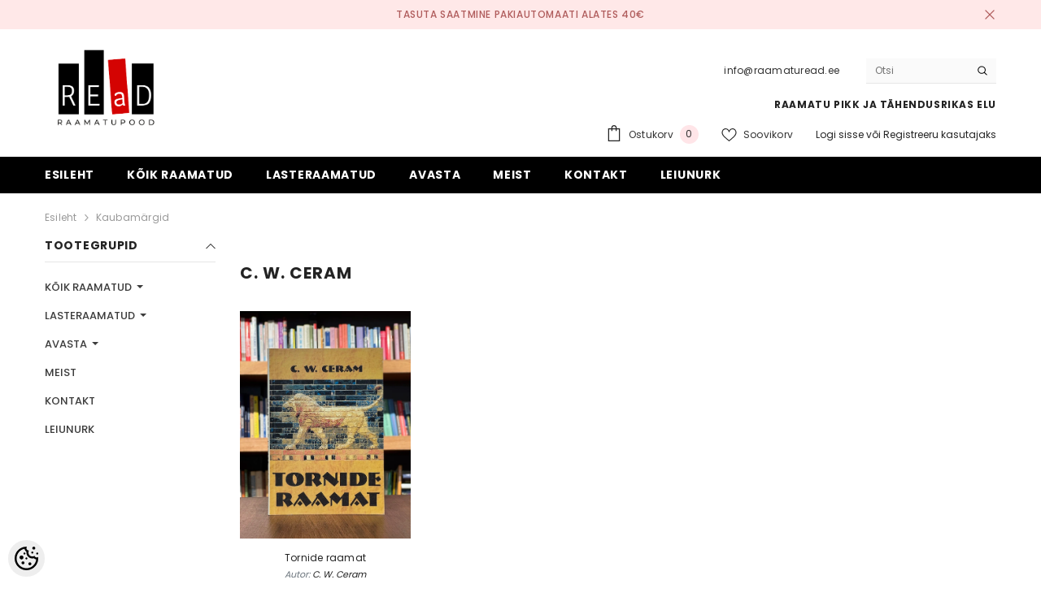

--- FILE ---
content_type: text/html; charset=UTF-8
request_url: https://www.raamaturead.ee/et/b/c.-w.-ceram
body_size: 35676
content:
<!DOCTYPE html>
<!--[if IE 7]>                  <html class="ie7 no-js"  dir="ltr" lang="et">     <![endif]-->
<!--[if lte IE 8]>              <html class="ie8 no-js"  dir="ltr" lang="et">    <![endif]-->
<!--[if (gte IE 9)|!(IE)]><!-->
<html class="not-ie no-js" dir="ltr" lang="et">
<!--<![endif]-->
<head>
	<title>C. W. Ceram @ REaD raamatupood</title>
<meta charset="utf-8">
<meta name="keywords" content="raamatud, read, raamatupood, kasutatud raamatud, Kasutatud raamatud, kasutatud raamat, kasutatud, vana raamat, vanaraamat,  raamat loetuna, raamat kasutatuna, uus raamat, uued raamatud,  second hand books, secondhand book, raamatukoi, antikvariaat, osta r" />
<meta name="description" content="C. W. Ceram Lai valik uusi ja kasutatud raamatuid soodsa hinnaga. REaD - raamatu pikk ja väärikas elu. Vaata e-raamatupoodi" />
<meta name="author" content="REaD" />
<meta name="generator" content="ShopRoller.com" />
<meta name="csrf-token" content="3P61Hi3HLOOdiSDUNJiDSh4clazbtOheKxHGe9I1" />

<meta property="og:type" content="website" />
<meta property="og:title" content="REaD" />
<meta property="og:image" content="https://www.raamaturead.ee/media/read-raamatupood/product/Screen Shot 2025-11-16 at 10.54.21.png" />
<meta property="og:url" content="https://www.raamaturead.ee/et/b/c.-w.-ceram" />
<meta property="og:site_name" content="REaD" />
<meta property="og:description" content="C. W. Ceram Lai valik uusi ja kasutatud raamatuid soodsa hinnaga. REaD - raamatu pikk ja väärikas elu. Vaata e-raamatupoodi" />

<base href="https://www.raamaturead.ee/et/" />
<meta name="viewport" content="width=device-width, initial-scale=1.0" />

<link rel="icon" href="https://www.raamaturead.ee/media/read-raamatupood/product/read(13).png" />


<link rel="preconnect" href="https://fonts.googleapis.com">
<link rel="preconnect" href="https://fonts.gstatic.com" crossorigin>
<link href="https://fonts.googleapis.com/css2?family=Poppins:wght@100;200;300;400;500;700;800&display=swap" rel="stylesheet">


<link rel="stylesheet" href="https://www.raamaturead.ee/skin/ella-2/css/all-2922.css">
<link href="https://cdn.shoproller.com/assets/fontawesome-pro-5.6.3/css/all.min.css" rel="stylesheet">


<script type="text/javascript" src="https://www.raamaturead.ee/skin/ella-2/js/all-2922.js"></script>


<style id="tk-theme-configurator-css" type="text/css">
</style>
<style id="tk-custom-css" type="text/css">
.site-nav-link {
    text-transform: none;
}

.halo-block-fullwidth-banner .content-box--right {
    display: none;
}

.halo-block-header .text-underline span.text,
.product-layout-default .halo-productView-right .productView-title,
.previewCartItem-content span.text,
.halo-sidebar_menu .site-nav-mobile.nav .menu-lv-item .menu-lv-1__action
{
	text-transform: none;	
}

.product-card .card-action {
    z-index: 99;
}

.product-layout-default .productView-information .halo-productView-left {
    width: calc(100% - 620px);
}

.product-layout-default .productView-information .halo-productView-right {
    width: 620px;
	max-width:100%;
}



.brand-name-product-title {
    color: #959595;
    font-size: 11px;
    font-style: italic;
    line-height: 110%;
    margin-bottom: 10px;
}

.has-stickyHeader .header-default .header-top {
    display: block;
}

@media only screen and (max-width: 640px) {
	.product-layout-default .productView-information .halo-productView-left {
		width: 100%;
	}
}
</style>


<script type="text/javascript">
if(!Roller) var Roller = {};
Roller.config = new Array();
Roller.config['base_url'] = 'https://www.raamaturead.ee/et/';
Roller.config['base_path'] = '/';
Roller.config['cart/addtocart/after_action'] = '1';
Roller.config['skin_url'] = 'https://www.raamaturead.ee/skin/ella-2/';
Roller.config['translate-fill_required_fields'] = 'Palun täida kõik kohustuslikud väljad';
Roller.t = {"form_error_fill_required_fields":"Palun t\u00e4ida k\u00f5ik kohustuslikud v\u00e4ljad","cart_error_no_items_selected":"Vali tooted!"}
</script>


            <!-- Global Site Tag (gtag.js) - Google Analytics -->
        <script type="text/javascript">
            window.dataLayer = window.dataLayer || [];
            function gtag(){dataLayer.push(arguments);}
            gtag('consent', 'default', {
                'ad_user_data': 'denied',
                'ad_personalization': 'denied',
                'ad_storage': 'denied',
                'analytics_storage': 'denied',
                'wait_for_update': 500,
              });
            gtag('js', new Date());

            gtag('config', 'G-ZDC1FW0MXY' );
        </script>
        <script type="text/javascript" async src="https://www.googletagmanager.com/gtag/js?id=G-ZDC1FW0MXY"></script>
        <script>
        /*
         *   Called when consent changes. Assumes that consent object contains keys which
         *   directly correspond to Google consent types.
         */
        const googleUserConsentListener = function() {
            let consent = this.options;
            gtag('consent', 'update', {
                'ad_user_data': consent.marketing,
                'ad_personalization': consent.marketing,
                'ad_storage': consent.marketing,
                'analytics_storage': consent.analytics
            });
        };

        $('document').ready(function(){
            Roller.Events.on('onUserConsent', googleUserConsentListener);
        });
    </script>
    <!-- Global Site Tag (gtag.js) - Google Analytics Events -->
    
    <!-- Global Site Tag (gtag.js) - Google Analytics Event listeners -->
	        <script type="text/javascript">
            let currency = "eur".toUpperCase();
            let shop = "";

            $(document).bind('sr:cart.changed', function(event, options) {
                let categories = [];
                //if product qty is positive then add
                if (!options || options.quantity_added_to_cart <= 0)
                {
                    //no track remove_from_cart
                    return;
                }

                //take product first category path(taxonomy)
                if (options.product_categories.length > 0)
                {
                    let category_parts = options.product_categories[0].split(" > ")
                    if (category_parts.length > 0) {
                        categories = categories.concat(category_parts);
                    }
                }
                gtag('event', 'add_to_cart', {
                    currency: currency,
                    value: options.product_price * options.quantity_added_to_cart,
                    items: [
                        {
                            item_id: options.product_sku,
                            item_name: options.product_title,
                            affiliation: shop,
                            item_brand: options.product_brand,
                            item_category: categories[0],
                            item_category2: categories[1],
                            item_category3: categories[2],
                            item_category4: categories[3],
                            item_category5: categories[4],
                            price: options.product_price,
                            quantity: options.quantity_added_to_cart
                        }
                    ]
                })
            })
        </script>
	    <!-- Facebook Pixel Code -->
        <script type="text/javascript">
        !function(f,b,e,v,n,t,s)
        {if(f.fbq)return;n=f.fbq=function(){n.callMethod?
            n.callMethod.apply(n,arguments):n.queue.push(arguments)};
            if(!f._fbq)f._fbq=n;n.push=n;n.loaded=!0;n.version='2.0';
            n.queue=[];t=b.createElement(e);t.async=!0;
            t.src=v;s=b.getElementsByTagName(e)[0];
            s.parentNode.insertBefore(t,s)}(window, document,'script',
            'https://connect.facebook.net/en_US/fbevents.js');
        fbq('consent', 'revoke');
        fbq('init', '1718572738691852');
        fbq('track', 'PageView');
    </script>
    <noscript>
        <img height="1" width="1" style="display:none"
                   src="https://www.facebook.com/tr?id=1718572738691852&ev=PageView&noscript=1"/>
    </noscript>
    
    <script>
        /*
		 *   Called when consent changes. Assumes that consent object contains keys which
		 *   directly correspond to Google consent types.
		 */
        const fbConsentListener = function() {
            let consent = this.options;
            if (consent.analytics == 'granted')
            {

                fbq('consent', 'grant');
            }
        };

        $('document').ready(function(){
            Roller.Events.on('onUserConsent', fbConsentListener);
        });
    </script>

    
    <!--  Facebook Pixel event listeners  -->
	        <script type="text/javascript">
            $(function(){
                                Roller.Events.on('roller:add-to-cart', 
				function() {
									
					if (this.options.length == 0) {
						return true;
					}
					
					if (!$.isArray(this.options)) {
						//wrap event options to array
						this.options = [this.options];
					}
					
					var data = {
						content_type : 'product',
						currency : 'EUR',
						value : 0,
						contents : []
					};
					
					//event value counter
					event_value = 0;
					
					$.each(this.options, function() {
						event_value = event_value + (this.product_price_value * this.qty); 
						data.contents.push({
							id : this.product_sku,
							item_price : this.product_price_value,
							quantity : this.qty,
						})	
					});
					
					//push event value
					data.value = event_value;
					
					fbq('track', 'AddToCart', data);
				}
				
			);
                            });
        </script>
	    <!-- End Facebook Pixel Code -->




<!-- Konfiguraator -->



<style>
.configurator-sr-button svg{
	width: 24px;
	height: 24px;
	stroke: none;	
}
	
.configurator-sr-button.close-conf-button {
	top: -5px;
	right: 120px;
	position: absolute;
	opacity:0;
	visibility:hidden;	
}
.configurator-sr-button.admin-conf-button{
	top: -5px;
	right: 60px;
	position: absolute;
	opacity:0;
	visibility:hidden;
}	

	.conf-sr-inner .slick-arrow.slick-prev, .conf-sr-inner .slick-arrow.slick-next{
		display:none !important;
	}
	

#main-color-1-picker {
    padding: 0px;
    line-height: 100%;
    right: 10px;
    top: 8px;
    border: 0;
    cursor: pointer;
}	
	
</style>







		
	






<div id="dynamic-styles-srs-conf">
	
	
	
	

<style>

:root {
	--primary-color-h: 0;
 	--primary-color-s: 0%;
	--primary-color-l: 0%;
  	--primary: hsl(var(--primary-color-h), var( --primary-color-s), calc(var(--primary-color-l) + 0%));
	--primary-darken:  hsl(var(--primary-color-h), var( --primary-color-s), calc(var(--primary-color-l) - 5%));
	--primary-lighten:  hsl(var(--primary-color-h), var( --primary-color-s), calc(var(--primary-color-l) + 40%));
	--rgbColor: rgba(0, 0, 0, 0.4);
	--rgbred: 0;
	--rgbgreen: 0;
	--rgblue: 0	
}
	
.button.button-1{
    background-color: var(--primary);
	border-color: var(--primary);
}
	

.button.button-1:hover {
    background-color: #ffffff;
    border-color: var(--primary);
    color: var(--primary);
}	
	
.product-card .card-action .button {
    background: #ffffff;
    border-color: var(--primary);
    color: var(--primary);	
}
	
.product-card .card-product__group .card-product__group-item svg {
	fill: var(--primary);
}	
	
.product-card .card-product__group .card-icon.wishlist-added {
    background: var(--primary);
}	

.product-card .card-action .button:hover {
    background: var(--primary);
    color: #ffffff;
}
	
	
.header-bottom {
   background: var(--primary);
}
	
.button.button-2 {
    border-color: var(--primary);
    color: var(--primary);	
}	
	
.productView-tab .nav-tabs .nav-link.active {
    color: var(--primary);
    background-color: #fff;
    border-color: var(--primary);
}	
	
	.productView-tab .nav-tabs .nav-item .nav-link::after{
		background: var(--primary);	
	}	

.button.button-2:hover {
    background-color: var(--primary);
    border-color: var(--primary);
}	
	
	
	
.itemside a.title:hover {
    color: var(--primary);
}	
	
.btn-light:not(:disabled):not(.disabled):active, .btn-light:not(:disabled):not(.disabled).active, .show > .btn-light.dropdown-toggle {
    color: #212529;
    background-color: var(--primary-lighten);
    border-color: var(--primary);
}	
	
.search-header {
	border: 2px solid var(--primary);
}
	
.section-footer ul a:hover, a:hover, .navbar-main .nav-link:hover, .dropdown-large a:hover, .list-menu a:hover, .btn-light.active i,[class*=card-product] a.title:hover, .nav-home-aside .menu-category a:hover {
	color: var(--primary);
}	

.dropdown-item.active, .dropdown-item:active {
	background-color: var(--primary);
}	
	
.custom-control-input:checked ~ .custom-control-label::before {
	border-color: var(--primary);
	background-color: var(--primary);
}	
	
.hover-border-primary:hover, .gallery-wrap .thumbs-wrap .item-thumb:hover {
	border-color: var(--primary) !important;
}	
	
.btn-primary:not(:disabled):not(.disabled):active, .btn-primary:not(:disabled):not(.disabled).active, .show > .btn-primary.dropdown-toggle {
    color: #fff;
    background-color: var(--primary-darken);
    border-color: var(--primary-darken);
}		
	
.form-control:focus {
    border-color: var(--primary);
    outline: 0;
	box-shadow: 0 0 0 0.2rem rgb(var(--rgbred) var(--rgbgreen) var(--rgblue) / 25%);
}	
	
.bg-light {
    background-color: rgb(var(--rgbred) var(--rgbgreen) var(--rgblue) / 25%) !important;
}	
	
.btn-primary:focus, .btn-primary.focus {
    box-shadow: 0 0 0 0.2rem rgb(var(--rgbred) var(--rgbgreen) var(--rgblue) / 50%) !important;
}	

.btn-link:hover{
	 color: var(--primary);
}
	
	
#searchMobileOpen.btn-light i, #openMobileCategories.btn-light i{
	color: #fff !important;
}	


	

	
</style>	
</div>	


	




<script>
	function HEXtoHSL(hex) {
		hex = hex.replace(/#/g, '');
		if (hex.length === 3) {
			hex = hex.split('').map(function (hex) {
				return hex + hex;
			}).join('');
		}
		var result = /^([a-f\d]{2})([a-f\d]{2})([a-f\d]{2})[\da-z]{0,0}$/i.exec(hex);
		if (!result) {
			return null;
		}
		var r = parseInt(result[1], 16);
		var g = parseInt(result[2], 16);
		var b = parseInt(result[3], 16);
		r /= 255, g /= 255, b /= 255;
		var max = Math.max(r, g, b),
			min = Math.min(r, g, b);
		var h, s, l = (max + min) / 2;
		if (max == min) {
			h = s = 0;
		} else {
			var d = max - min;
			s = l > 0.5 ? d / (2 - max - min) : d / (max + min);
			switch (max) {
			case r:
				h = (g - b) / d + (g < b ? 6 : 0);
				break;
			case g:
				h = (b - r) / d + 2;
				break;
			case b:
				h = (r - g) / d + 4;
				break;
			}
			h /= 6;
		}
		s = s * 100;
		s = Math.round(s);
		l = l * 100;
		l = Math.round(l);
		h = Math.round(360 * h);

		return {
			h: h,
			s: s,
			l: l
		};
	}	
</script>	




</head>

<body class="browser-chrome browser-chrome-131.0.0.0 tk-language-et_EE page-template-page-2columns_left content-template-content-brand brand-page brand-page-1485">

<div id="fb-root"></div>
<script type="text/plain" data-category="analytics" async defer crossorigin="anonymous" src="https://connect.facebook.net/et_EE/sdk.js#xfbml=1&version=v11.0&appId=386731248061277&autoLogAppEvents=1"></script>




<section class="topbar-announcement-slot slot-default  ">
    <div class="slot-html-content" data-sra-edit-section="{&quot;id&quot;:&quot;topbar-announcement&quot;,&quot;title&quot;:&quot;Add content&quot;,&quot;status&quot;:&quot;published&quot;,&quot;data_fields&quot;:[{&quot;id&quot;:&quot;html_content&quot;,&quot;type&quot;:&quot;html&quot;,&quot;title&quot;:&quot;Content&quot;,&quot;default&quot;:&quot;MID-SEASON SALE UP TO 70% OFF. &lt;a href=\&quot;#\&quot; title=\&quot;Shop Now\&quot;&gt;SHOP NOW&lt;\/a&gt;&quot;}],&quot;data&quot;:{&quot;html_content&quot;:&quot;&lt;p&gt;Tasuta saatmine pakiautomaati alates 40\u20ac&lt;\/p&gt;&quot;},&quot;is_visible&quot;:true}">
                    <div class="announcement-bar">
                <div class="container container-1170">
                    <div class="row">
                        <div class="announcement-bar__message text-center uppercase" style="opacity: 1;">
                            <div class="message">
                                <p>Tasuta saatmine pakiautomaati alates 40€</p>                            </div>
                            <a href="#" class="announcement-close clearfix" data-close-announcement="" title="Close">
                                














<svg xmlns="http://www.w3.org/2000/svg" viewBox="0 0 48 48">
	<path d="M 38.982422 6.9707031 A 2.0002 2.0002 0 0 0 37.585938 7.5859375 L 24 21.171875 L 10.414062 7.5859375 A 2.0002 2.0002 0 0 0 8.9785156 6.9804688 A 2.0002 2.0002 0 0 0 7.5859375 10.414062 L 21.171875 24 L 7.5859375 37.585938 A 2.0002 2.0002 0 1 0 10.414062 40.414062 L 24 26.828125 L 37.585938 40.414062 A 2.0002 2.0002 0 1 0 40.414062 37.585938 L 26.828125 24 L 40.414062 10.414062 A 2.0002 2.0002 0 0 0 38.982422 6.9707031 z"></path>
</svg>
 






















                            </a>
                        </div>
                    </div>
                </div>
            </div>
            </div>
</section>
	
<header class="header header-default animate" data-header-sticky>
	<div class="header-top">
		<div class="container container-1170">
			<div class="header-top--wrapper clearfix">
										<div class="header-top--left header__logo text-left clearfix">
						<div class="header__heading">
							<a href="https://www.raamaturead.ee/et/home" class="header__heading-link focus-inset">
																	<img src="https://www.raamaturead.ee/media/read-raamatupood/product/Screen Shot 2025-11-16 at 10.54.21.png" alt="REaD" />
															</a>
						</div>
					</div>
					<div class="header-top--right header__icons text-right clearfix">	
						<div class="header-top-right-group">             
														<div class="customer-service-text">
								
<section class="slot-default  ">
	<div class="slot-html-content" data-sra-edit-section="{&quot;id&quot;:&quot;header-customer-service&quot;,&quot;title&quot;:&quot;Customer support&quot;,&quot;data_fields&quot;:[{&quot;id&quot;:&quot;customer-support-title&quot;,&quot;type&quot;:&quot;text&quot;,&quot;title&quot;:&quot;Pealkiri&quot;,&quot;default&quot;:&quot;Klienditeenindus&quot;},{&quot;id&quot;:&quot;customer-support-number&quot;,&quot;type&quot;:&quot;text&quot;,&quot;title&quot;:&quot;Telefon&quot;,&quot;default&quot;:&quot;60593800-ELLA&quot;}],&quot;data&quot;:{&quot;customer-support-title&quot;:&quot;info@raamaturead.ee&quot;,&quot;customer-support-number&quot;:&quot;&quot;},&quot;status&quot;:&quot;published&quot;,&quot;is_visible&quot;:true}">	
								info@raamaturead.ee 		
			</div>	
</section>	
							</div>
																
														
<div class="header-search">
	<div class="header-search__form">
	<form action="https://www.raamaturead.ee/et/search" method="get" class="search-bar" role="search">
		
						<input type="hidden" name="page" value="1" />
				
	   <input type="search" name="q" value="" placeholder="Otsi" class="enterkey autoclear input-group-field header-search__input" autocomplete="off" />
	   <button type="submit" class="button icon-search button-search">
		  <svg data-icon="search" viewBox="0 0 512 512" width="100%" height="100%">
			 <path d="M495,466.2L377.2,348.4c29.2-35.6,46.8-81.2,46.8-130.9C424,103.5,331.5,11,217.5,11C103.4,11,11,103.5,11,217.5   S103.4,424,217.5,424c49.7,0,95.2-17.5,130.8-46.7L466.1,495c8,8,20.9,8,28.9,0C503,487.1,503,474.1,495,466.2z M217.5,382.9   C126.2,382.9,52,308.7,52,217.5S126.2,52,217.5,52C308.7,52,383,126.3,383,217.5S308.7,382.9,217.5,382.9z"></path>
		  </svg>
	   </button>
	</form>
	</div>
</div>

						</div>			
						<div class="free-shipping-text uppercase">
							
<section class="slot-default  ">
	<div class="slot-html-content" data-sra-edit-section="{&quot;id&quot;:&quot;header-free-transport&quot;,&quot;title&quot;:&quot;Add content&quot;,&quot;data_fields&quot;:[{&quot;id&quot;:&quot;html_content&quot;,&quot;type&quot;:&quot;text&quot;,&quot;title&quot;:&quot;Content&quot;,&quot;default&quot;:&quot;Free shipping on all orders. No minimum purchase&quot;}],&quot;data&quot;:{&quot;html_content&quot;:&quot;RAAMATU PIKK JA T\u00c4HENDUSRIKAS ELU&quot;},&quot;status&quot;:&quot;published&quot;,&quot;is_visible&quot;:true}">	
					RAAMATU PIKK JA TÄHENDUSRIKAS ELU			</div>	
</section>	
                        </div>
						

<div class="header__iconItem header__group">
	
	<a href="javascript:void(0)" class="header__icon header__icon--cart link link-underline focus-inset" id="cart-icon-bubble" data-open-cart-sidebar="">
		

<svg viewBox="0 0 30 30" class="icon icon-cart" enable-background="new 0 0 30 30">
   <g>
      <g>
         <path d="M20,6V5c0-2.761-2.239-5-5-5s-5,2.239-5,5v1H4v24h22V6H20z M12,5c0-1.657,1.343-3,3-3s3,1.343,3,3v1h-6V5z M24,28H6V8h4v3    h2V8h6v3h2V8h4V28z"></path>
      </g>
   </g>
</svg>













 






















		<span class="text">Ostukorv</span>
		<div class="cart-count-bubble">
			<span class="text-count" aria-hidden="true" data-cart-count="">
				<div class="ajax-update-minicart-counter-count-mobile">
											0
									</div>
			</span>
		</div>
	</a>
	
	
			
		<a href="https://www.raamaturead.ee/et/account/wishlist" class="header__icon header__icon--wishlist link link-underline focus-inset">
			












	<svg viewBox="0 0 512 512" class="icon icon-wishlist">
	   <g>
		  <g>
			 <path d="M474.644,74.27C449.391,45.616,414.358,29.836,376,29.836c-53.948,0-88.103,32.22-107.255,59.25
				c-4.969,7.014-9.196,14.047-12.745,20.665c-3.549-6.618-7.775-13.651-12.745-20.665c-19.152-27.03-53.307-59.25-107.255-59.25
				c-38.358,0-73.391,15.781-98.645,44.435C13.267,101.605,0,138.213,0,177.351c0,42.603,16.633,82.228,52.345,124.7
				c31.917,37.96,77.834,77.088,131.005,122.397c19.813,16.884,40.302,34.344,62.115,53.429l0.655,0.574
				c2.828,2.476,6.354,3.713,9.88,3.713s7.052-1.238,9.88-3.713l0.655-0.574c21.813-19.085,42.302-36.544,62.118-53.431
				c53.168-45.306,99.085-84.434,131.002-122.395C495.367,259.578,512,219.954,512,177.351
				C512,138.213,498.733,101.605,474.644,74.27z M309.193,401.614c-17.08,14.554-34.658,29.533-53.193,45.646
				c-18.534-16.111-36.113-31.091-53.196-45.648C98.745,312.939,30,254.358,30,177.351c0-31.83,10.605-61.394,29.862-83.245
				C79.34,72.007,106.379,59.836,136,59.836c41.129,0,67.716,25.338,82.776,46.594c13.509,19.064,20.558,38.282,22.962,45.659
				c2.011,6.175,7.768,10.354,14.262,10.354c6.494,0,12.251-4.179,14.262-10.354c2.404-7.377,9.453-26.595,22.962-45.66
				c15.06-21.255,41.647-46.593,82.776-46.593c29.621,0,56.66,12.171,76.137,34.27C471.395,115.957,482,145.521,482,177.351
				C482,254.358,413.255,312.939,309.193,401.614z"></path>
		  </g>
	   </g>
	</svg>


 






















			<span class="text"> Soovikorv</span>
		</a>
		
	
	
			
		<div class="customer-links">
		<a class="header__link--account link-underline" id="customer_login_link" href="#" data-open-auth-sidebar="">
			<span class="text">Logi sisse</span>
		</a>
		<span class="or-text">või</span>
		<a class="header__link--account link-underline" id="customer_register_link" href="https://www.raamaturead.ee/et/account/register">
			<span class="text">Registreeru kasutajaks</span>
		</a>	
		</div>
			
	
	
</div>					</div>	
			</div>
		</div>
	</div>
	<div class="header-bottom">
		<div class="main-menu">
	<div class="header-bottom--wrapper">
		<div class="header-log-fixed">
			<a href="https://www.raamaturead.ee/et/home" class="header__heading-link focus-inset">
									<img src="https://www.raamaturead.ee/media/read-raamatupood/product/Screen Shot 2025-11-16 at 10.54.21.png" alt="REaD" />
							</a>
		</div>	
		
				<div class="container container-1170">
			<nav class="header__inline-menu">
				<ul class="list-menu list-menu--inline text-left">
																<li class="menu-lv-item menu-lv-1 text-left">
							<a class="menu-lv-1__action header__menu-item list-menu__item link focus-inset menu_mobile_link" href="https://www.raamaturead.ee/et/home">
								<span class="text header__active-menu-item">Esileht</span>
							</a>
						</li>
										
																<li class="menu-lv-item menu-lv-1 text-left has-megamenu dropdown block_layout--custom_width">
							<a class="menu-lv-1__action header__menu-item list-menu__item link focus-inset menu_mobile_link" href="https://www.raamaturead.ee/et/c/koik-raamatud">
								<span class="text header__active-menu-item">KÕIK RAAMATUD</span>
							</a>
							


<div class="menu-dropdown custom-scrollbar megamenu_style_2 custom-product">
	<div class="container container-1170">
		<div class="menu-dropdown__wrapper">
			
			<div class="row">
				
				<div class="col-12 col-lg-8">
					<div class="row">
						
																																																									<div class="site-nav dropdown col-12 col-lg-4 submenu-area-14">
									<div class="site-nav-list">
										<a href="https://www.raamaturead.ee/et/c/ilukirjandus-2" class="site-nav-title uppercase">
											<span class="text">Ilukirjandus</span>
										</a>
																				<div class="site-nav-sub">
										<ul class="list-unstyled">
																							<li class="site-nav-item text-left">
													<a href="https://www.raamaturead.ee/et/c/novellid-ja-jutustused" class="site-nav-link link link-underline" aria-current="page"><span class="text"><span class="text">Novellid ja jutustused</span></span></a>
												</li>
																							<li class="site-nav-item text-left">
													<a href="https://www.raamaturead.ee/et/c/luule-eesti-autorid" class="site-nav-link link link-underline" aria-current="page"><span class="text"><span class="text">Luule: eesti autorid</span></span></a>
												</li>
																							<li class="site-nav-item text-left">
													<a href="https://www.raamaturead.ee/et/c/luule-valisautorid" class="site-nav-link link link-underline" aria-current="page"><span class="text"><span class="text">Luule: välisautorid</span></span></a>
												</li>
																							<li class="site-nav-item text-left">
													<a href="https://www.raamaturead.ee/et/c/naitekirjandus" class="site-nav-link link link-underline" aria-current="page"><span class="text"><span class="text">Näitekirjandus</span></span></a>
												</li>
																							<li class="site-nav-item text-left">
													<a href="https://www.raamaturead.ee/et/c/biograafiline-romaan-1" class="site-nav-link link link-underline" aria-current="page"><span class="text"><span class="text">Biograafiline romaan</span></span></a>
												</li>
																							<li class="site-nav-item text-left">
													<a href="https://www.raamaturead.ee/et/c/ajalooline-romaan" class="site-nav-link link link-underline" aria-current="page"><span class="text"><span class="text">Ajalooline romaan</span></span></a>
												</li>
																							<li class="site-nav-item text-left">
													<a href="https://www.raamaturead.ee/et/c/ajaviite-ja-armastusromaan" class="site-nav-link link link-underline" aria-current="page"><span class="text"><span class="text">Ajaviite- ja armastusromaan</span></span></a>
												</li>
																							<li class="site-nav-item text-left">
													<a href="https://www.raamaturead.ee/et/c/autobiograafiline-romaan" class="site-nav-link link link-underline" aria-current="page"><span class="text"><span class="text">Autobiograafiline romaan</span></span></a>
												</li>
																							<li class="site-nav-item text-left">
													<a href="https://www.raamaturead.ee/et/c/klassika-eesti-autorid" class="site-nav-link link link-underline" aria-current="page"><span class="text"><span class="text">Klassika: eesti autorid</span></span></a>
												</li>
																							<li class="site-nav-item text-left">
													<a href="https://www.raamaturead.ee/et/c/klassika-valisautorid" class="site-nav-link link link-underline" aria-current="page"><span class="text"><span class="text">Klassika: välisautorid</span></span></a>
												</li>
																							<li class="site-nav-item text-left">
													<a href="https://www.raamaturead.ee/et/c/kaasaegne-eesti-autorid" class="site-nav-link link link-underline" aria-current="page"><span class="text"><span class="text">Kaasaegne: eesti autorid</span></span></a>
												</li>
																							<li class="site-nav-item text-left">
													<a href="https://www.raamaturead.ee/et/c/kaasaegne-valisautorid" class="site-nav-link link link-underline" aria-current="page"><span class="text"><span class="text">Kaasaegne: välisautorid</span></span></a>
												</li>
																							<li class="site-nav-item text-left">
													<a href="https://www.raamaturead.ee/et/c/krimi-ja-ponevus" class="site-nav-link link link-underline" aria-current="page"><span class="text"><span class="text">Krimi ja põnevus</span></span></a>
												</li>
																							<li class="site-nav-item text-left">
													<a href="https://www.raamaturead.ee/et/c/ulme-ja-oudus" class="site-nav-link link link-underline" aria-current="page"><span class="text"><span class="text">Ulme ja õudus</span></span></a>
												</li>
																					</ul>
										</div>
																			</div>	
								</div>
																																																									<div class="site-nav dropdown col-12 col-lg-4 submenu-area-13">
									<div class="site-nav-list">
										<a href="https://www.raamaturead.ee/et/c/kultuur-ja-uhiskond" class="site-nav-title uppercase">
											<span class="text">Kultuur ja ühiskond</span>
										</a>
																				<div class="site-nav-sub">
										<ul class="list-unstyled">
																							<li class="site-nav-item text-left">
													<a href="https://www.raamaturead.ee/et/c/ajalugu-ja-poliitika" class="site-nav-link link link-underline" aria-current="page"><span class="text"><span class="text">Ajalugu ja poliitika</span></span></a>
												</li>
																							<li class="site-nav-item text-left">
													<a href="https://www.raamaturead.ee/et/c/kultuur-ja-uhiskond-1" class="site-nav-link link link-underline" aria-current="page"><span class="text"><span class="text">Kultuur ja ühiskond</span></span></a>
												</li>
																							<li class="site-nav-item text-left">
													<a href="https://www.raamaturead.ee/et/c/kunst-ja-arhitektuur" class="site-nav-link link link-underline" aria-current="page"><span class="text"><span class="text">Kunst ja arhitektuur</span></span></a>
												</li>
																							<li class="site-nav-item text-left">
													<a href="https://www.raamaturead.ee/et/c/majandus-ja-ari-1" class="site-nav-link link link-underline" aria-current="page"><span class="text"><span class="text">Majandus ja äri</span></span></a>
												</li>
																							<li class="site-nav-item text-left">
													<a href="https://www.raamaturead.ee/et/c/usundid-ja-religioon" class="site-nav-link link link-underline" aria-current="page"><span class="text"><span class="text">Usundid ja religioon</span></span></a>
												</li>
																							<li class="site-nav-item text-left">
													<a href="https://www.raamaturead.ee/et/c/oigus" class="site-nav-link link link-underline" aria-current="page"><span class="text"><span class="text">Õigus</span></span></a>
												</li>
																							<li class="site-nav-item text-left">
													<a href="https://www.raamaturead.ee/et/c/filosoofia-1" class="site-nav-link link link-underline" aria-current="page"><span class="text"><span class="text">Filosoofia</span></span></a>
												</li>
																							<li class="site-nav-item text-left">
													<a href="https://www.raamaturead.ee/et/c/teater-muusika-kino" class="site-nav-link link link-underline" aria-current="page"><span class="text"><span class="text">Teater, muusika, kino</span></span></a>
												</li>
																							<li class="site-nav-item text-left">
													<a href="https://www.raamaturead.ee/et/c/folkloor-ja-mutoloogia" class="site-nav-link link link-underline" aria-current="page"><span class="text"><span class="text">Folkloor ja mütoloogia</span></span></a>
												</li>
																							<li class="site-nav-item text-left">
													<a href="https://www.raamaturead.ee/et/c/asukohalood-ja-organisatsioonid" class="site-nav-link link link-underline" aria-current="page"><span class="text"><span class="text">Asukohalood ja organisatsioonid</span></span></a>
												</li>
																							<li class="site-nav-item text-left">
													<a href="https://www.raamaturead.ee/et/c/kirjandus" class="site-nav-link link link-underline" aria-current="page"><span class="text"><span class="text">Kirjandus</span></span></a>
												</li>
																							<li class="site-nav-item text-left">
													<a href="https://www.raamaturead.ee/et/c/rahandus-ja-investeerimine" class="site-nav-link link link-underline" aria-current="page"><span class="text"><span class="text">Rahandus ja investeerimine</span></span></a>
												</li>
																							<li class="site-nav-item text-left">
													<a href="https://www.raamaturead.ee/et/c/biograafiad-ja-memuaarid" class="site-nav-link link link-underline" aria-current="page"><span class="text"><span class="text">Biograafiad ja memuaarid</span></span></a>
												</li>
																					</ul>
										</div>
																			</div>	
								</div>
																																																									<div class="site-nav dropdown col-12 col-lg-4 submenu-area-6">
									<div class="site-nav-list">
										<a href="https://www.raamaturead.ee/et/c/kodu-ja-aed" class="site-nav-title uppercase">
											<span class="text">Kodu ja aed</span>
										</a>
																				<div class="site-nav-sub">
										<ul class="list-unstyled">
																							<li class="site-nav-item text-left">
													<a href="https://www.raamaturead.ee/et/c/aiandus-ja-talupidamine" class="site-nav-link link link-underline" aria-current="page"><span class="text"><span class="text">Aiandus ja talupidamine</span></span></a>
												</li>
																							<li class="site-nav-item text-left">
													<a href="https://www.raamaturead.ee/et/c/ehitus-ja-remont" class="site-nav-link link link-underline" aria-current="page"><span class="text"><span class="text">Ehitus ja remont</span></span></a>
												</li>
																							<li class="site-nav-item text-left">
													<a href="https://www.raamaturead.ee/et/c/kasitoo-ja-meisterdamine" class="site-nav-link link link-underline" aria-current="page"><span class="text"><span class="text">Käsitöö ja meisterdamine</span></span></a>
												</li>
																							<li class="site-nav-item text-left">
													<a href="https://www.raamaturead.ee/et/c/varia" class="site-nav-link link link-underline" aria-current="page"><span class="text"><span class="text">Varia</span></span></a>
												</li>
																							<li class="site-nav-item text-left">
													<a href="https://www.raamaturead.ee/et/c/lemmikloomad" class="site-nav-link link link-underline" aria-current="page"><span class="text"><span class="text">Lemmikloomad</span></span></a>
												</li>
																							<li class="site-nav-item text-left">
													<a href="https://www.raamaturead.ee/et/c/toataimed" class="site-nav-link link link-underline" aria-current="page"><span class="text"><span class="text">Toataimed</span></span></a>
												</li>
																					</ul>
										</div>
																			</div>	
								</div>
																																																									<div class="site-nav dropdown col-12 col-lg-4 submenu-area-8">
									<div class="site-nav-list">
										<a href="https://www.raamaturead.ee/et/c/keha-ja-hing" class="site-nav-title uppercase">
											<span class="text">Keha ja hing</span>
										</a>
																				<div class="site-nav-sub">
										<ul class="list-unstyled">
																							<li class="site-nav-item text-left">
													<a href="https://www.raamaturead.ee/et/c/esoteerika-ja-astroloogia" class="site-nav-link link link-underline" aria-current="page"><span class="text"><span class="text">Esoteerika ja astroloogia</span></span></a>
												</li>
																							<li class="site-nav-item text-left">
													<a href="https://www.raamaturead.ee/et/c/eneseareng" class="site-nav-link link link-underline" aria-current="page"><span class="text"><span class="text">Eneseareng</span></span></a>
												</li>
																							<li class="site-nav-item text-left">
													<a href="https://www.raamaturead.ee/et/c/psuhholoogia-ja-psuhhiaatria" class="site-nav-link link link-underline" aria-current="page"><span class="text"><span class="text">Psühholoogia ja psühhiaatria</span></span></a>
												</li>
																							<li class="site-nav-item text-left">
													<a href="https://www.raamaturead.ee/et/c/rahvameditsiin" class="site-nav-link link link-underline" aria-current="page"><span class="text"><span class="text">Rahvameditsiin</span></span></a>
												</li>
																							<li class="site-nav-item text-left">
													<a href="https://www.raamaturead.ee/et/c/tervis" class="site-nav-link link link-underline" aria-current="page"><span class="text"><span class="text">Tervis</span></span></a>
												</li>
																							<li class="site-nav-item text-left">
													<a href="https://www.raamaturead.ee/et/c/perekond-ja-lapsed" class="site-nav-link link link-underline" aria-current="page"><span class="text"><span class="text">Perekond ja lapsed</span></span></a>
												</li>
																							<li class="site-nav-item text-left">
													<a href="https://www.raamaturead.ee/et/c/suhted-ja-seksuaalsus" class="site-nav-link link link-underline" aria-current="page"><span class="text"><span class="text">Suhted ja seksuaalsus</span></span></a>
												</li>
																							<li class="site-nav-item text-left">
													<a href="https://www.raamaturead.ee/et/c/vaimsus" class="site-nav-link link link-underline" aria-current="page"><span class="text"><span class="text">Vaimsus</span></span></a>
												</li>
																					</ul>
										</div>
																			</div>	
								</div>
																																																									<div class="site-nav dropdown col-12 col-lg-4 submenu-area-3">
									<div class="site-nav-list">
										<a href="https://www.raamaturead.ee/et/c/oppekirjandus" class="site-nav-title uppercase">
											<span class="text">Õppekirjandus</span>
										</a>
																				<div class="site-nav-sub">
										<ul class="list-unstyled">
																							<li class="site-nav-item text-left">
													<a href="https://www.raamaturead.ee/et/c/keeleope-ja-sonastikud" class="site-nav-link link link-underline" aria-current="page"><span class="text"><span class="text">Keeleõpe ja sõnastikud</span></span></a>
												</li>
																							<li class="site-nav-item text-left">
													<a href="https://www.raamaturead.ee/et/c/opikud-ja-kool" class="site-nav-link link link-underline" aria-current="page"><span class="text"><span class="text">Õpikud ja kool</span></span></a>
												</li>
																							<li class="site-nav-item text-left">
													<a href="https://www.raamaturead.ee/et/c/teatmekirjandus" class="site-nav-link link link-underline" aria-current="page"><span class="text"><span class="text">Teatmekirjandus</span></span></a>
												</li>
																					</ul>
										</div>
																			</div>	
								</div>
																																																									<div class="site-nav dropdown col-12 col-lg-4 submenu-area-4">
									<div class="site-nav-list">
										<a href="https://www.raamaturead.ee/et/c/kinkeraamatud" class="site-nav-title uppercase">
											<span class="text">Kinkeraamatud</span>
										</a>
																				<div class="site-nav-sub">
										<ul class="list-unstyled">
																							<li class="site-nav-item text-left">
													<a href="https://www.raamaturead.ee/et/c/aforismid-ja-vanasonad" class="site-nav-link link link-underline" aria-current="page"><span class="text"><span class="text">Aforismid ja vanasõnad</span></span></a>
												</li>
																							<li class="site-nav-item text-left">
													<a href="https://www.raamaturead.ee/et/c/huumor" class="site-nav-link link link-underline" aria-current="page"><span class="text"><span class="text">Huumor</span></span></a>
												</li>
																							<li class="site-nav-item text-left">
													<a href="https://www.raamaturead.ee/et/c/kinkeraamatud-1" class="site-nav-link link link-underline" aria-current="page"><span class="text"><span class="text">Kinkeraamatud</span></span></a>
												</li>
																							<li class="site-nav-item text-left">
													<a href="https://www.raamaturead.ee/et/c/kingiideed-jouludeks" class="site-nav-link link link-underline" aria-current="page"><span class="text"><span class="text">Kingiideed jõuludeks</span></span></a>
												</li>
																					</ul>
										</div>
																			</div>	
								</div>
																																																									<div class="site-nav dropdown col-12 col-lg-4 submenu-area-7">
									<div class="site-nav-list">
										<a href="https://www.raamaturead.ee/et/c/hobid" class="site-nav-title uppercase">
											<span class="text">Hobid</span>
										</a>
																				<div class="site-nav-sub">
										<ul class="list-unstyled">
																							<li class="site-nav-item text-left">
													<a href="https://www.raamaturead.ee/et/c/ilu-ja-mood" class="site-nav-link link link-underline" aria-current="page"><span class="text"><span class="text">Ilu ja mood</span></span></a>
												</li>
																							<li class="site-nav-item text-left">
													<a href="https://www.raamaturead.ee/et/c/sport-ja-harrastused" class="site-nav-link link link-underline" aria-current="page"><span class="text"><span class="text">Sport ja harrastused</span></span></a>
												</li>
																							<li class="site-nav-item text-left">
													<a href="https://www.raamaturead.ee/et/c/fotograafia" class="site-nav-link link link-underline" aria-current="page"><span class="text"><span class="text">Fotograafia</span></span></a>
												</li>
																							<li class="site-nav-item text-left">
													<a href="https://www.raamaturead.ee/et/c/tahtpaevad" class="site-nav-link link link-underline" aria-current="page"><span class="text"><span class="text">Tähtpäevad</span></span></a>
												</li>
																							<li class="site-nav-item text-left">
													<a href="https://www.raamaturead.ee/et/c/joogid" class="site-nav-link link link-underline" aria-current="page"><span class="text"><span class="text">Joogid</span></span></a>
												</li>
																							<li class="site-nav-item text-left">
													<a href="https://www.raamaturead.ee/et/c/reisimine" class="site-nav-link link link-underline" aria-current="page"><span class="text"><span class="text">Reisimine</span></span></a>
												</li>
																							<li class="site-nav-item text-left">
													<a href="https://www.raamaturead.ee/et/c/kokandus" class="site-nav-link link link-underline" aria-current="page"><span class="text"><span class="text">Kokandus</span></span></a>
												</li>
																					</ul>
										</div>
																			</div>	
								</div>
																																																									<div class="site-nav dropdown col-12 col-lg-4 submenu-area-5">
									<div class="site-nav-list">
										<a href="https://www.raamaturead.ee/et/c/tehnika-ja-teadus" class="site-nav-title uppercase">
											<span class="text">Tehnika ja teadus</span>
										</a>
																				<div class="site-nav-sub">
										<ul class="list-unstyled">
																							<li class="site-nav-item text-left">
													<a href="https://www.raamaturead.ee/et/c/teadus-1" class="site-nav-link link link-underline" aria-current="page"><span class="text"><span class="text">Teadus</span></span></a>
												</li>
																							<li class="site-nav-item text-left">
													<a href="https://www.raamaturead.ee/et/c/tehnika-ja-ehitus" class="site-nav-link link link-underline" aria-current="page"><span class="text"><span class="text">Tehnika ja ehitus</span></span></a>
												</li>
																							<li class="site-nav-item text-left">
													<a href="https://www.raamaturead.ee/et/c/infotehnoloogia" class="site-nav-link link link-underline" aria-current="page"><span class="text"><span class="text">Infotehnoloogia</span></span></a>
												</li>
																							<li class="site-nav-item text-left">
													<a href="https://www.raamaturead.ee/et/c/loodus" class="site-nav-link link link-underline" aria-current="page"><span class="text"><span class="text">Loodus</span></span></a>
												</li>
																							<li class="site-nav-item text-left">
													<a href="https://www.raamaturead.ee/et/c/tehnika-1" class="site-nav-link link link-underline" aria-current="page"><span class="text"><span class="text">Tehnika</span></span></a>
												</li>
																					</ul>
										</div>
																			</div>	
								</div>
																																																<div class="site-nav dropdown col-12 col-lg-4 submenu-area-0">
									<div class="site-nav-list">
										<a href="https://www.raamaturead.ee/et/c/markmikud" class="site-nav-title uppercase">
											<span class="text">Märkmikud</span>
										</a>
																			</div>	
								</div>
																																																<div class="site-nav dropdown col-12 col-lg-4 submenu-area-0">
									<div class="site-nav-list">
										<a href="https://www.raamaturead.ee/et/c/kinkekaart" class="site-nav-title uppercase">
											<span class="text">KINKEKAART</span>
										</a>
																			</div>	
								</div>
													

						
						</div>
					</div>
				
																		
				
				</div>
				
			</div>
			
		</div>	
	</div>
	
		
						</li>					
										
																<li class="menu-lv-item menu-lv-1 text-left has-megamenu dropdown block_layout--custom_width">
							<a class="menu-lv-1__action header__menu-item list-menu__item link focus-inset menu_mobile_link" href="https://www.raamaturead.ee/et/c/lasteraamatud">
								<span class="text header__active-menu-item">LASTERAAMATUD</span>
							</a>
							


<div class="menu-dropdown custom-scrollbar megamenu_style_2 custom-product">
	<div class="container container-1170">
		<div class="menu-dropdown__wrapper">
			
			<div class="row">
				
				<div class="col-12 col-lg-8">
					<div class="row">
						
																																																<div class="site-nav dropdown col-12 col-lg-4 submenu-area-0">
									<div class="site-nav-list">
										<a href="https://www.raamaturead.ee/et/c/trukitahtedega" class="site-nav-title uppercase">
											<span class="text">Trükitähtedega</span>
										</a>
																			</div>	
								</div>
																																																<div class="site-nav dropdown col-12 col-lg-4 submenu-area-0">
									<div class="site-nav-list">
										<a href="https://www.raamaturead.ee/et/c/mudilastele" class="site-nav-title uppercase">
											<span class="text">Mudilastele</span>
										</a>
																			</div>	
								</div>
																																																<div class="site-nav dropdown col-12 col-lg-4 submenu-area-0">
									<div class="site-nav-list">
										<a href="https://www.raamaturead.ee/et/c/koolieelikutele" class="site-nav-title uppercase">
											<span class="text">Koolieelikutele</span>
										</a>
																			</div>	
								</div>
																																																<div class="site-nav dropdown col-12 col-lg-4 submenu-area-0">
									<div class="site-nav-list">
										<a href="https://www.raamaturead.ee/et/c/vanusele-6-9" class="site-nav-title uppercase">
											<span class="text">Vanusele 6-9</span>
										</a>
																			</div>	
								</div>
																																																<div class="site-nav dropdown col-12 col-lg-4 submenu-area-0">
									<div class="site-nav-list">
										<a href="https://www.raamaturead.ee/et/c/vanusele-10-12" class="site-nav-title uppercase">
											<span class="text">Vanusele 10-12</span>
										</a>
																			</div>	
								</div>
																																																<div class="site-nav dropdown col-12 col-lg-4 submenu-area-0">
									<div class="site-nav-list">
										<a href="https://www.raamaturead.ee/et/c/vanusele-13-15" class="site-nav-title uppercase">
											<span class="text">Vanusele 13-15</span>
										</a>
																			</div>	
								</div>
																																																<div class="site-nav dropdown col-12 col-lg-4 submenu-area-0">
									<div class="site-nav-list">
										<a href="https://www.raamaturead.ee/et/c/noortele" class="site-nav-title uppercase">
											<span class="text">Noortele</span>
										</a>
																			</div>	
								</div>
																																																<div class="site-nav dropdown col-12 col-lg-4 submenu-area-0">
									<div class="site-nav-list">
										<a href="https://www.raamaturead.ee/et/c/muinasjutud-ja-muistendid" class="site-nav-title uppercase">
											<span class="text">Muinasjutud ja muistendid</span>
										</a>
																			</div>	
								</div>
																																																<div class="site-nav dropdown col-12 col-lg-4 submenu-area-0">
									<div class="site-nav-list">
										<a href="https://www.raamaturead.ee/et/c/luule" class="site-nav-title uppercase">
											<span class="text">Luule</span>
										</a>
																			</div>	
								</div>
																																																<div class="site-nav dropdown col-12 col-lg-4 submenu-area-0">
									<div class="site-nav-list">
										<a href="https://www.raamaturead.ee/et/c/teadmishimulistele-ja-meisterdajatele" class="site-nav-title uppercase">
											<span class="text">Teadmishimulistele ja meisterdajatele</span>
										</a>
																			</div>	
								</div>
																																																									<div class="site-nav dropdown col-12 col-lg-4 submenu-area-2">
									<div class="site-nav-list">
										<a href="https://www.raamaturead.ee/et/c/avasta-1" class="site-nav-title uppercase">
											<span class="text">Avasta</span>
										</a>
																				<div class="site-nav-sub">
										<ul class="list-unstyled">
																							<li class="site-nav-item text-left">
													<a href="https://www.raamaturead.ee/et/c/nostalgiat-lapsevanematele" class="site-nav-link link link-underline" aria-current="page"><span class="text"><span class="text">Nostalgiat lapsevanematele</span></span></a>
												</li>
																							<li class="site-nav-item text-left">
													<a href="https://www.raamaturead.ee/et/c/millised-pildid-ja-illustratsioonid" class="site-nav-link link link-underline" aria-current="page"><span class="text"><span class="text">Millised pildid ja illustratsioonid!</span></span></a>
												</li>
																					</ul>
										</div>
																			</div>	
								</div>
													

						
						</div>
					</div>
				
												



<div class="col-12 col-lg-4">
   <div class="site-nav-banner wrapper-product-menu">
      <div class="site-nav-banner--item col-left">
         <div class="product-card product-card-menu">
            <a href="#" class="site-nav-title uppercase">
            <span class="text">Alan Alexander Milne "Karupoeg Puhh"</span></a>
				 
			
	   <div class="site-nav-banner--item col-right">
		   <div class="banner">
			   <a href="#" class="image image-adapt animate-scale">
				  
<div class="slot-html-content" data-sra-edit-section="{&quot;id&quot;:&quot;menu-box-id-fp-hot-deal-menu-category-150&quot;,&quot;title&quot;:&quot;Banner block&quot;,&quot;data_fields&quot;:[{&quot;id&quot;:&quot;collection-title&quot;,&quot;type&quot;:&quot;text&quot;,&quot;title&quot;:&quot;Pealkiri&quot;,&quot;default&quot;:null},{&quot;id&quot;:&quot;collection-link&quot;,&quot;type&quot;:&quot;text&quot;,&quot;title&quot;:&quot;Link&quot;},{&quot;id&quot;:&quot;collection-image&quot;,&quot;type&quot;:&quot;image&quot;,&quot;title&quot;:&quot;Banner (370x200)&quot;}],&quot;data&quot;:{&quot;collection-title&quot;:null,&quot;collection-link&quot;:null,&quot;collection-image&quot;:null},&quot;is_visible&quot;:false}">
	

		

	
			
	
	

		
	
</div>	
			   </a>
		   </div>
	   </div>	   
	   
   </div>
</div>


						
				
				</div>
				
			</div>
			
		</div>	
	</div>
	
		
						</li>					
										
																<li class="menu-lv-item menu-lv-1 text-left has-megamenu dropdown block_layout--custom_width">
							<a class="menu-lv-1__action header__menu-item list-menu__item link focus-inset menu_mobile_link" href="https://www.raamaturead.ee/et/c/avasta">
								<span class="text header__active-menu-item">AVASTA</span>
							</a>
							


<div class="menu-dropdown custom-scrollbar megamenu_style_2 custom-product">
	<div class="container container-1170">
		<div class="menu-dropdown__wrapper">
			
			<div class="row">
				
				<div class="col-12 col-lg-8">
					<div class="row">
						
																																																<div class="site-nav dropdown col-12 col-lg-4 submenu-area-0">
									<div class="site-nav-list">
										<a href="https://www.raamaturead.ee/et/c/voro-keeli" class="site-nav-title uppercase">
											<span class="text">Võro keeli</span>
										</a>
																			</div>	
								</div>
																																																<div class="site-nav dropdown col-12 col-lg-4 submenu-area-0">
									<div class="site-nav-list">
										<a href="https://www.raamaturead.ee/et/c/eestlase-kirjutatud-paguluses-1" class="site-nav-title uppercase">
											<span class="text">Eestlase kirjutatud paguluses</span>
										</a>
																			</div>	
								</div>
																																																<div class="site-nav dropdown col-12 col-lg-4 submenu-area-0">
									<div class="site-nav-list">
										<a href="https://www.raamaturead.ee/et/c/unikaalsed-leiud-abebooksis" class="site-nav-title uppercase">
											<span class="text">Unikaalsed leiud AbeBooksis</span>
										</a>
																			</div>	
								</div>
																																																<div class="site-nav dropdown col-12 col-lg-4 submenu-area-0">
									<div class="site-nav-list">
										<a href="https://www.raamaturead.ee/et/c/ameerika-klassikuid" class="site-nav-title uppercase">
											<span class="text">Ameerika klassikuid</span>
										</a>
																			</div>	
								</div>
																																																<div class="site-nav dropdown col-12 col-lg-4 submenu-area-0">
									<div class="site-nav-list">
										<a href="https://www.raamaturead.ee/et/c/sojast-ja-armastusest" class="site-nav-title uppercase">
											<span class="text">Sõjast ja armastusest</span>
										</a>
																			</div>	
								</div>
																																																<div class="site-nav dropdown col-12 col-lg-4 submenu-area-0">
									<div class="site-nav-list">
										<a href="https://www.raamaturead.ee/et/c/rahvaparimusest-inspireeritud" class="site-nav-title uppercase">
											<span class="text">Rahvapärimusest inspireeritud</span>
										</a>
																			</div>	
								</div>
																																																<div class="site-nav dropdown col-12 col-lg-4 submenu-area-0">
									<div class="site-nav-list">
										<a href="https://www.raamaturead.ee/et/c/et-saaks-naerda..." class="site-nav-title uppercase">
											<span class="text">Et saaks naerda...</span>
										</a>
																			</div>	
								</div>
																																																<div class="site-nav dropdown col-12 col-lg-4 submenu-area-0">
									<div class="site-nav-list">
										<a href="https://www.raamaturead.ee/et/c/noukaaegset-nostalgiat" class="site-nav-title uppercase">
											<span class="text">Nõukaaegset nostalgiat</span>
										</a>
																			</div>	
								</div>
																																																<div class="site-nav dropdown col-12 col-lg-4 submenu-area-0">
									<div class="site-nav-list">
										<a href="https://www.raamaturead.ee/et/c/meri-sudames" class="site-nav-title uppercase">
											<span class="text">Meri südames</span>
										</a>
																			</div>	
								</div>
																																																<div class="site-nav dropdown col-12 col-lg-4 submenu-area-0">
									<div class="site-nav-list">
										<a href="https://www.raamaturead.ee/et/c/kirjutatud-eestist-eemal" class="site-nav-title uppercase">
											<span class="text">Kirjutatud Eestist eemal</span>
										</a>
																			</div>	
								</div>
																																																<div class="site-nav dropdown col-12 col-lg-4 submenu-area-0">
									<div class="site-nav-list">
										<a href="https://www.raamaturead.ee/et/c/psuhholoogiline-romaan" class="site-nav-title uppercase">
											<span class="text">Psühholoogiline romaan</span>
										</a>
																			</div>	
								</div>
																																																<div class="site-nav dropdown col-12 col-lg-4 submenu-area-0">
									<div class="site-nav-list">
										<a href="https://www.raamaturead.ee/et/c/usust-haaratud" class="site-nav-title uppercase">
											<span class="text">Usust haaratud</span>
										</a>
																			</div>	
								</div>
																																																<div class="site-nav dropdown col-12 col-lg-4 submenu-area-0">
									<div class="site-nav-list">
										<a href="https://www.raamaturead.ee/et/c/elu-ja-kunsti-vahekord" class="site-nav-title uppercase">
											<span class="text">Elu ja kunsti vahekord</span>
										</a>
																			</div>	
								</div>
																																																<div class="site-nav dropdown col-12 col-lg-4 submenu-area-0">
									<div class="site-nav-list">
										<a href="https://www.raamaturead.ee/et/c/soodus" class="site-nav-title uppercase">
											<span class="text">SOODUS</span>
										</a>
																			</div>	
								</div>
																																																									<div class="site-nav dropdown col-12 col-lg-4 submenu-area-4">
									<div class="site-nav-list">
										<a href="https://www.raamaturead.ee/et/c/mida-lugeda" class="site-nav-title uppercase">
											<span class="text">Mida lugeda?</span>
										</a>
																				<div class="site-nav-sub">
										<ul class="list-unstyled">
																							<li class="site-nav-item text-left">
													<a href="https://www.raamaturead.ee/et/c/mida-lugeda-oktoobris" class="site-nav-link link link-underline" aria-current="page"><span class="text"><span class="text">Mida lugeda oktoobris?</span></span></a>
												</li>
																							<li class="site-nav-item text-left">
													<a href="https://www.raamaturead.ee/et/c/mida-lugeda-novembris" class="site-nav-link link link-underline" aria-current="page"><span class="text"><span class="text">Mida lugeda novembris?</span></span></a>
												</li>
																							<li class="site-nav-item text-left">
													<a href="https://www.raamaturead.ee/et/c/mida-lugeda-detsembris" class="site-nav-link link link-underline" aria-current="page"><span class="text"><span class="text">Mida lugeda detsembris?</span></span></a>
												</li>
																							<li class="site-nav-item text-left">
													<a href="https://www.raamaturead.ee/et/c/mida-lugeda-jaanuaris" class="site-nav-link link link-underline" aria-current="page"><span class="text"><span class="text">Mida lugeda jaanuaris? </span></span></a>
												</li>
																					</ul>
										</div>
																			</div>	
								</div>
													

						
						</div>
					</div>
				
																		
				
				</div>
				
			</div>
			
		</div>	
	</div>
	
		
						</li>					
										
																<li class="menu-lv-item menu-lv-1 text-left">
							<a class="menu-lv-1__action header__menu-item list-menu__item link focus-inset menu_mobile_link" href="https://www.raamaturead.ee/et/c/meist">
								<span class="text header__active-menu-item">MEIST</span>
							</a>
						</li>
										
																<li class="menu-lv-item menu-lv-1 text-left">
							<a class="menu-lv-1__action header__menu-item list-menu__item link focus-inset menu_mobile_link" href="https://www.raamaturead.ee/et/cms/page?id=4">
								<span class="text header__active-menu-item">KONTAKT</span>
							</a>
						</li>
										
																<li class="menu-lv-item menu-lv-1 text-left">
							<a class="menu-lv-1__action header__menu-item list-menu__item link focus-inset menu_mobile_link" href="https://www.raamaturead.ee/et/c/leiunurk">
								<span class="text header__active-menu-item">LEIUNURK</span>
							</a>
						</li>
										
						
				</ul>
			</nav>
		</div>
	</div>
</div>	
                                   	</div>
	
<div class="header-mobile">
                <div class="container">
                    <div class="header-mobile--wrapper">
                        <div class="header-mobile--item header-mobile--left">
                            <div class="header-mobile--icon item__mobile--hamburger">
                                <a class="mobileMenu-toggle" href="javascript:void(0)" data-mobile-menu="" aria-label="menu">
                                    <span class="mobileMenu-toggle__Icon"></span>
                                </a>
                            </div>
                            <div class="header-mobile--icon">
                                <a class="mobileSearch-toggle" href="javascript:void(0)" data-mobile-search="" aria-label="menu">
                                    <svg data-icon="search" viewBox="0 0 512 512" width="100%" height="100%">
                                        <path d="M495,466.2L377.2,348.4c29.2-35.6,46.8-81.2,46.8-130.9C424,103.5,331.5,11,217.5,11C103.4,11,11,103.5,11,217.5   S103.4,424,217.5,424c49.7,0,95.2-17.5,130.8-46.7L466.1,495c8,8,20.9,8,28.9,0C503,487.1,503,474.1,495,466.2z M217.5,382.9   C126.2,382.9,52,308.7,52,217.5S126.2,52,217.5,52C308.7,52,383,126.3,383,217.5S308.7,382.9,217.5,382.9z"></path>
                                    </svg>
                                </a>
                            </div>
                        </div>
                        <div class="header-mobile--item header-mobile--center">
   		
							
							<div class="header-mobile--icon item-mobile-logo">
                                <a href="https://www.raamaturead.ee/et/home" class="header__heading-link focus-inset">
																			<img src="https://www.raamaturead.ee/media/read-raamatupood/product/Screen Shot 2025-11-16 at 10.54.21.png" alt="REaD" />
									                                </a>
                            </div>
							
							
                        </div>
                        <div class="header-mobile--item header-mobile--right">
                            <div class="header-mobile--icon">
                                <a class="header__link--account link-underline" id="customer_login_link_mb" href="#" data-open-auth-sidebar=""></a>
                            </div>
                            <div class="header-mobile--icon header__iconItem">
                                <a href="javascript:void(0)" class="header__icon header__icon--cart link link-underline focus-inset" id="cart-icon-bubble_mb" data-open-cart-sidebar="">
                                    

<svg viewBox="0 0 30 30" class="icon icon-cart" enable-background="new 0 0 30 30">
   <g>
      <g>
         <path d="M20,6V5c0-2.761-2.239-5-5-5s-5,2.239-5,5v1H4v24h22V6H20z M12,5c0-1.657,1.343-3,3-3s3,1.343,3,3v1h-6V5z M24,28H6V8h4v3    h2V8h6v3h2V8h4V28z"></path>
      </g>
   </g>
</svg>













 






















                                    <span class="visually-hidden">Ostukorv</span>
                                    <div class="cart-count-bubble">
                                        <span class="text-count" aria-hidden="true" data-cart-count="">
											<div class="ajax_update_minicart-counter-count">
																							0
																						</div>
										</span>
                                    </div>
                                </a>
                            </div>
                        </div>
                    </div>
                </div>
            </div></header>		
	<div class="collection-template collection-template-default">
		<div class="container container-1170">
		
				
			

<nav class="breadcrumb text-left ">
	<a class="link-underline" href="https://www.raamaturead.ee/et/home">
		<span class="text">Esileht</span>
	</a>
		








	<span class="separate" aria-hidden="true">
		<svg xmlns="http://www.w3.org/2000/svg" viewBox="0 0 24 24"><path d="M 7.75 1.34375 L 6.25 2.65625 L 14.65625 12 L 6.25 21.34375 L 7.75 22.65625 L 16.75 12.65625 L 17.34375 12 L 16.75 11.34375 Z"></path></svg>
	</span>






 






















	<span class="bread-text"><a href="https://www.raamaturead.ee/et/brands">Kaubamärgid</a></span>
	</nav>		

			
			
			<div id="notification">
									
			</div>
	
			
			<div class="halo-collection-content sidebar--layout_vertical">
				
				<div class="page-sidebar page-sidebar-left page-sidebar--vertical">
					


<div class="sidebarBlock categories srs-category-sidebar">
   <div class="sidebarBlock-headingWrapper">
      <h3 class="sidebarBlock-heading is-clicked">
         <span>Tootegrupid</span>
         <span class="icon">
            <svg xmlns="http://www.w3.org/2000/svg" enable-background="new 0 0 551.13 551.13" height="512" viewBox="0 0 551.13 551.13" width="512">
               <path d="m275.565 361.679-223.897-223.896h-51.668l275.565 275.565 275.565-275.565h-51.668z"></path>
            </svg>
         </span>
      </h3>
   </div>
   <div class="sidebarBlock-content">
	   <ul class="nav">
		   															  										<li><a class="dropdown-toggle collapsed " data-toggle="collapse" data-target="#sidebar-dropdown-19" aria-expanded="false" href="https://www.raamaturead.ee/et/c/koik-raamatud">KÕIK RAAMATUD </a></li>
											<ul id="sidebar-dropdown-19" class="collapse parent_ul_category"><li><a href="https://www.raamaturead.ee/et/c/ilukirjandus-2" class="dropdown-toggle collapsed " data-toggle="collapse" data-target="#sidebar-dropdown-54" aria-expanded="false">Ilukirjandus</a></li><ul id="sidebar-dropdown-54" class="collapse parent_ul_category"><li><a href="https://www.raamaturead.ee/et/c/novellid-ja-jutustused" class="">Novellid ja jutustused</a></li><li><a href="https://www.raamaturead.ee/et/c/luule-eesti-autorid" class="">Luule: eesti autorid</a></li><li><a href="https://www.raamaturead.ee/et/c/luule-valisautorid" class="">Luule: välisautorid</a></li><li><a href="https://www.raamaturead.ee/et/c/naitekirjandus" class="">Näitekirjandus</a></li><li><a href="https://www.raamaturead.ee/et/c/biograafiline-romaan-1" class="">Biograafiline romaan</a></li><li><a href="https://www.raamaturead.ee/et/c/ajalooline-romaan" class="">Ajalooline romaan</a></li><li><a href="https://www.raamaturead.ee/et/c/ajaviite-ja-armastusromaan" class="">Ajaviite- ja armastusromaan</a></li><li><a href="https://www.raamaturead.ee/et/c/autobiograafiline-romaan" class="">Autobiograafiline romaan</a></li><li><a href="https://www.raamaturead.ee/et/c/klassika-eesti-autorid" class="">Klassika: eesti autorid</a></li><li><a href="https://www.raamaturead.ee/et/c/klassika-valisautorid" class="">Klassika: välisautorid</a></li><li><a href="https://www.raamaturead.ee/et/c/kaasaegne-eesti-autorid" class="">Kaasaegne: eesti autorid</a></li><li><a href="https://www.raamaturead.ee/et/c/kaasaegne-valisautorid" class="">Kaasaegne: välisautorid</a></li><li><a href="https://www.raamaturead.ee/et/c/krimi-ja-ponevus" class="">Krimi ja põnevus</a></li><li><a href="https://www.raamaturead.ee/et/c/ulme-ja-oudus" class="">Ulme ja õudus</a></li></ul><li><a href="https://www.raamaturead.ee/et/c/kultuur-ja-uhiskond" class="dropdown-toggle collapsed " data-toggle="collapse" data-target="#sidebar-dropdown-17" aria-expanded="false">Kultuur ja ühiskond</a></li><ul id="sidebar-dropdown-17" class="collapse parent_ul_category"><li><a href="https://www.raamaturead.ee/et/c/ajalugu-ja-poliitika" class="dropdown-toggle collapsed " data-toggle="collapse" data-target="#sidebar-dropdown-22" aria-expanded="false">Ajalugu ja poliitika</a></li><ul id="sidebar-dropdown-22" class="collapse parent_ul_category"><li><a href="https://www.raamaturead.ee/et/c/antiikaeg" class="">Antiikaeg</a></li><li><a href="https://www.raamaturead.ee/et/c/ajaloolised-isikud-ja-elulood" class="">Ajaloolised isikud ja elulood</a></li><li><a href="https://www.raamaturead.ee/et/c/eesti-ajalugu" class="">Eesti ajalugu</a></li><li><a href="https://www.raamaturead.ee/et/c/euroopa-ajalugu" class="">Euroopa ajalugu</a></li><li><a href="https://www.raamaturead.ee/et/c/kultuuriajalugu" class="">Kultuuriajalugu</a></li><li><a href="https://www.raamaturead.ee/et/c/teiste-riikide-ajalugu" class="">Teiste riikide ajalugu</a></li><li><a href="https://www.raamaturead.ee/et/c/poliitika" class="">Poliitika</a></li><li><a href="https://www.raamaturead.ee/et/c/sojad-ja-sodade-ajalugu" class="">Sõjad ja sõdade ajalugu</a></li><li><a href="https://www.raamaturead.ee/et/c/uldajalugu" class="">Üldajalugu</a></li><li><a href="https://www.raamaturead.ee/et/c/salauhingud-ja-vandenoud" class="">Salaühingud ja vandenõud</a></li><li><a href="https://www.raamaturead.ee/et/c/transpordiajalugu" class="">Transpordiajalugu</a></li></ul><li><a href="https://www.raamaturead.ee/et/c/kultuur-ja-uhiskond-1" class="">Kultuur ja ühiskond</a></li><li><a href="https://www.raamaturead.ee/et/c/kunst-ja-arhitektuur" class="">Kunst ja arhitektuur</a></li><li><a href="https://www.raamaturead.ee/et/c/majandus-ja-ari-1" class="">Majandus ja äri</a></li><li><a href="https://www.raamaturead.ee/et/c/usundid-ja-religioon" class="">Usundid ja religioon</a></li><li><a href="https://www.raamaturead.ee/et/c/oigus" class="">Õigus</a></li><li><a href="https://www.raamaturead.ee/et/c/filosoofia-1" class="">Filosoofia</a></li><li><a href="https://www.raamaturead.ee/et/c/teater-muusika-kino" class="">Teater, muusika, kino</a></li><li><a href="https://www.raamaturead.ee/et/c/folkloor-ja-mutoloogia" class="">Folkloor ja mütoloogia</a></li><li><a href="https://www.raamaturead.ee/et/c/asukohalood-ja-organisatsioonid" class="">Asukohalood ja organisatsioonid</a></li><li><a href="https://www.raamaturead.ee/et/c/kirjandus" class="">Kirjandus</a></li><li><a href="https://www.raamaturead.ee/et/c/rahandus-ja-investeerimine" class="">Rahandus ja investeerimine</a></li><li><a href="https://www.raamaturead.ee/et/c/biograafiad-ja-memuaarid" class="dropdown-toggle collapsed " data-toggle="collapse" data-target="#sidebar-dropdown-37" aria-expanded="false">Biograafiad ja memuaarid</a></li><ul id="sidebar-dropdown-37" class="collapse parent_ul_category"><li><a href="https://www.raamaturead.ee/et/c/sport" class="">Sport</a></li><li><a href="https://www.raamaturead.ee/et/c/muusika" class="">Muusika</a></li><li><a href="https://www.raamaturead.ee/et/c/reisikirjad" class="">Reisikirjad</a></li><li><a href="https://www.raamaturead.ee/et/c/meedia-ja-meelelahutus" class="">Meedia ja meelelahutus</a></li><li><a href="https://www.raamaturead.ee/et/c/eestlased" class="">Eestlased</a></li><li><a href="https://www.raamaturead.ee/et/c/poliitika-ja-soda" class="">Poliitika ja sõda</a></li><li><a href="https://www.raamaturead.ee/et/c/kogemuslood" class="">Kogemuslood</a></li><li><a href="https://www.raamaturead.ee/et/c/kirjandus-teater-film-1" class="">Kirjandus, teater, film</a></li><li><a href="https://www.raamaturead.ee/et/c/teadus-2" class="">Teadus</a></li><li><a href="https://www.raamaturead.ee/et/c/kunst-1" class="">Kunst</a></li></ul></ul><li><a href="https://www.raamaturead.ee/et/c/kodu-ja-aed" class="dropdown-toggle collapsed " data-toggle="collapse" data-target="#sidebar-dropdown-42" aria-expanded="false">Kodu ja aed</a></li><ul id="sidebar-dropdown-42" class="collapse parent_ul_category"><li><a href="https://www.raamaturead.ee/et/c/aiandus-ja-talupidamine" class="">Aiandus ja talupidamine</a></li><li><a href="https://www.raamaturead.ee/et/c/ehitus-ja-remont" class="">Ehitus ja remont</a></li><li><a href="https://www.raamaturead.ee/et/c/kasitoo-ja-meisterdamine" class="">Käsitöö ja meisterdamine</a></li><li><a href="https://www.raamaturead.ee/et/c/varia" class="">Varia</a></li><li><a href="https://www.raamaturead.ee/et/c/lemmikloomad" class="">Lemmikloomad</a></li><li><a href="https://www.raamaturead.ee/et/c/toataimed" class="">Toataimed</a></li></ul><li><a href="https://www.raamaturead.ee/et/c/keha-ja-hing" class="dropdown-toggle collapsed " data-toggle="collapse" data-target="#sidebar-dropdown-40" aria-expanded="false">Keha ja hing</a></li><ul id="sidebar-dropdown-40" class="collapse parent_ul_category"><li><a href="https://www.raamaturead.ee/et/c/esoteerika-ja-astroloogia" class="">Esoteerika ja astroloogia</a></li><li><a href="https://www.raamaturead.ee/et/c/eneseareng" class="">Eneseareng</a></li><li><a href="https://www.raamaturead.ee/et/c/psuhholoogia-ja-psuhhiaatria" class="">Psühholoogia ja psühhiaatria</a></li><li><a href="https://www.raamaturead.ee/et/c/rahvameditsiin" class="">Rahvameditsiin</a></li><li><a href="https://www.raamaturead.ee/et/c/tervis" class="">Tervis</a></li><li><a href="https://www.raamaturead.ee/et/c/perekond-ja-lapsed" class="">Perekond ja lapsed</a></li><li><a href="https://www.raamaturead.ee/et/c/suhted-ja-seksuaalsus" class="">Suhted ja seksuaalsus</a></li><li><a href="https://www.raamaturead.ee/et/c/vaimsus" class="">Vaimsus</a></li></ul><li><a href="https://www.raamaturead.ee/et/c/oppekirjandus" class="dropdown-toggle collapsed " data-toggle="collapse" data-target="#sidebar-dropdown-41" aria-expanded="false">Õppekirjandus</a></li><ul id="sidebar-dropdown-41" class="collapse parent_ul_category"><li><a href="https://www.raamaturead.ee/et/c/keeleope-ja-sonastikud" class="">Keeleõpe ja sõnastikud</a></li><li><a href="https://www.raamaturead.ee/et/c/opikud-ja-kool" class="">Õpikud ja kool</a></li><li><a href="https://www.raamaturead.ee/et/c/teatmekirjandus" class="">Teatmekirjandus</a></li></ul><li><a href="https://www.raamaturead.ee/et/c/kinkeraamatud" class="dropdown-toggle collapsed " data-toggle="collapse" data-target="#sidebar-dropdown-39" aria-expanded="false">Kinkeraamatud</a></li><ul id="sidebar-dropdown-39" class="collapse parent_ul_category"><li><a href="https://www.raamaturead.ee/et/c/aforismid-ja-vanasonad" class="">Aforismid ja vanasõnad</a></li><li><a href="https://www.raamaturead.ee/et/c/huumor" class="">Huumor</a></li><li><a href="https://www.raamaturead.ee/et/c/kinkeraamatud-1" class="">Kinkeraamatud</a></li><li><a href="https://www.raamaturead.ee/et/c/kingiideed-jouludeks" class="">Kingiideed jõuludeks</a></li></ul><li><a href="https://www.raamaturead.ee/et/c/hobid" class="dropdown-toggle collapsed " data-toggle="collapse" data-target="#sidebar-dropdown-89" aria-expanded="false">Hobid</a></li><ul id="sidebar-dropdown-89" class="collapse parent_ul_category"><li><a href="https://www.raamaturead.ee/et/c/ilu-ja-mood" class="">Ilu ja mood</a></li><li><a href="https://www.raamaturead.ee/et/c/sport-ja-harrastused" class="">Sport ja harrastused</a></li><li><a href="https://www.raamaturead.ee/et/c/fotograafia" class="">Fotograafia</a></li><li><a href="https://www.raamaturead.ee/et/c/tahtpaevad" class="">Tähtpäevad</a></li><li><a href="https://www.raamaturead.ee/et/c/joogid" class="">Joogid</a></li><li><a href="https://www.raamaturead.ee/et/c/reisimine" class="">Reisimine</a></li><li><a href="https://www.raamaturead.ee/et/c/kokandus" class="">Kokandus</a></li></ul><li><a href="https://www.raamaturead.ee/et/c/tehnika-ja-teadus" class="dropdown-toggle collapsed " data-toggle="collapse" data-target="#sidebar-dropdown-20" aria-expanded="false">Tehnika ja teadus</a></li><ul id="sidebar-dropdown-20" class="collapse parent_ul_category"><li><a href="https://www.raamaturead.ee/et/c/teadus-1" class="">Teadus</a></li><li><a href="https://www.raamaturead.ee/et/c/tehnika-ja-ehitus" class="">Tehnika ja ehitus</a></li><li><a href="https://www.raamaturead.ee/et/c/infotehnoloogia" class="">Infotehnoloogia</a></li><li><a href="https://www.raamaturead.ee/et/c/loodus" class="">Loodus</a></li><li><a href="https://www.raamaturead.ee/et/c/tehnika-1" class="">Tehnika</a></li></ul><li><a href="https://www.raamaturead.ee/et/c/markmikud" class="">Märkmikud</a></li><li><a href="https://www.raamaturead.ee/et/c/kinkekaart" class="">KINKEKAART</a></li></ul>								  		   															  										<li><a class="dropdown-toggle collapsed " data-toggle="collapse" data-target="#sidebar-dropdown-18" aria-expanded="false" href="https://www.raamaturead.ee/et/c/lasteraamatud">LASTERAAMATUD </a></li>
											<ul id="sidebar-dropdown-18" class="collapse parent_ul_category"><li><a href="https://www.raamaturead.ee/et/c/trukitahtedega" class="">Trükitähtedega</a></li><li><a href="https://www.raamaturead.ee/et/c/mudilastele" class="">Mudilastele</a></li><li><a href="https://www.raamaturead.ee/et/c/koolieelikutele" class="">Koolieelikutele</a></li><li><a href="https://www.raamaturead.ee/et/c/vanusele-6-9" class="">Vanusele 6-9</a></li><li><a href="https://www.raamaturead.ee/et/c/vanusele-10-12" class="">Vanusele 10-12</a></li><li><a href="https://www.raamaturead.ee/et/c/vanusele-13-15" class="">Vanusele 13-15</a></li><li><a href="https://www.raamaturead.ee/et/c/noortele" class="">Noortele</a></li><li><a href="https://www.raamaturead.ee/et/c/muinasjutud-ja-muistendid" class="">Muinasjutud ja muistendid</a></li><li><a href="https://www.raamaturead.ee/et/c/luule" class="">Luule</a></li><li><a href="https://www.raamaturead.ee/et/c/teadmishimulistele-ja-meisterdajatele" class="">Teadmishimulistele ja meisterdajatele</a></li><li><a href="https://www.raamaturead.ee/et/c/avasta-1" class="dropdown-toggle collapsed " data-toggle="collapse" data-target="#sidebar-dropdown-150" aria-expanded="false">Avasta</a></li><ul id="sidebar-dropdown-150" class="collapse parent_ul_category"><li><a href="https://www.raamaturead.ee/et/c/nostalgiat-lapsevanematele" class="">Nostalgiat lapsevanematele</a></li><li><a href="https://www.raamaturead.ee/et/c/millised-pildid-ja-illustratsioonid" class="dropdown-toggle collapsed " data-toggle="collapse" data-target="#sidebar-dropdown-152" aria-expanded="false">Millised pildid ja illustratsioonid!</a></li><ul id="sidebar-dropdown-152" class="collapse parent_ul_category"><li><a href="https://www.raamaturead.ee/et/c/ilon-wikland" class="">Ilon Wikland</a></li><li><a href="https://www.raamaturead.ee/et/c/edgar-valter" class="">Edgar Valter</a></li><li><a href="https://www.raamaturead.ee/et/c/silvi-valjal" class="">Silvi Väljal</a></li><li><a href="https://www.raamaturead.ee/et/c/siima-skop" class="">Siima Škop</a></li><li><a href="https://www.raamaturead.ee/et/c/juri-arrak" class="">Jüri Arrak</a></li><li><a href="https://www.raamaturead.ee/et/c/raivo-jarvi" class="">Raivo Järvi</a></li></ul></ul></ul>								  		   															  										<li><a class="dropdown-toggle collapsed " data-toggle="collapse" data-target="#sidebar-dropdown-1" aria-expanded="false" href="https://www.raamaturead.ee/et/c/avasta">AVASTA </a></li>
											<ul id="sidebar-dropdown-1" class="collapse parent_ul_category"><li><a href="https://www.raamaturead.ee/et/c/voro-keeli" class="">Võro keeli</a></li><li><a href="https://www.raamaturead.ee/et/c/eestlase-kirjutatud-paguluses-1" class="">Eestlase kirjutatud paguluses</a></li><li><a href="https://www.raamaturead.ee/et/c/unikaalsed-leiud-abebooksis" class="">Unikaalsed leiud AbeBooksis</a></li><li><a href="https://www.raamaturead.ee/et/c/ameerika-klassikuid" class="">Ameerika klassikuid</a></li><li><a href="https://www.raamaturead.ee/et/c/sojast-ja-armastusest" class="">Sõjast ja armastusest</a></li><li><a href="https://www.raamaturead.ee/et/c/rahvaparimusest-inspireeritud" class="">Rahvapärimusest inspireeritud</a></li><li><a href="https://www.raamaturead.ee/et/c/et-saaks-naerda..." class="">Et saaks naerda...</a></li><li><a href="https://www.raamaturead.ee/et/c/noukaaegset-nostalgiat" class="">Nõukaaegset nostalgiat</a></li><li><a href="https://www.raamaturead.ee/et/c/meri-sudames" class="">Meri südames</a></li><li><a href="https://www.raamaturead.ee/et/c/kirjutatud-eestist-eemal" class="">Kirjutatud Eestist eemal</a></li><li><a href="https://www.raamaturead.ee/et/c/psuhholoogiline-romaan" class="">Psühholoogiline romaan</a></li><li><a href="https://www.raamaturead.ee/et/c/usust-haaratud" class="">Usust haaratud</a></li><li><a href="https://www.raamaturead.ee/et/c/elu-ja-kunsti-vahekord" class="">Elu ja kunsti vahekord</a></li><li><a href="https://www.raamaturead.ee/et/c/soodus" class="">SOODUS</a></li><li><a href="https://www.raamaturead.ee/et/c/mida-lugeda" class="dropdown-toggle collapsed " data-toggle="collapse" data-target="#sidebar-dropdown-226" aria-expanded="false">Mida lugeda?</a></li><ul id="sidebar-dropdown-226" class="collapse parent_ul_category"><li><a href="https://www.raamaturead.ee/et/c/mida-lugeda-oktoobris" class="">Mida lugeda oktoobris?</a></li><li><a href="https://www.raamaturead.ee/et/c/mida-lugeda-novembris" class="">Mida lugeda novembris?</a></li><li><a href="https://www.raamaturead.ee/et/c/mida-lugeda-detsembris" class="">Mida lugeda detsembris?</a></li><li><a href="https://www.raamaturead.ee/et/c/mida-lugeda-jaanuaris" class="">Mida lugeda jaanuaris? </a></li></ul></ul>								  		   															  					<li><a href="https://www.raamaturead.ee/et/c/meist" class="">MEIST </a></li>
			  		   															  					<li><a href="https://www.raamaturead.ee/et/cms/page?id=4" class="">KONTAKT </a></li>
			  		   															  					<li><a href="https://www.raamaturead.ee/et/c/leiunurk" class="">LEIUNURK </a></li>
			  		   		</ul> 
   </div>
</div>	   


<script>

$(document).ready(function() {
    // Find the active menu item and add 'active' class
    $('.nav a.active').parent('li').addClass('active');

    // Open all previous submenus of the active menu item
    $('.nav a.active').parents('.collapse').addClass('show');
    $('.nav a.active').parents('.collapse').prev('.dropdown-toggle').addClass('collapsed');
});
</script>

<style>

.srs-category-sidebar .nav ul {
    margin-left: 1rem;
}

.page-sidebar .sidebarBlock-content .nav > ul {
    padding: 0px 1rem;
}

.page-sidebar .sidebarBlock-content .nav > ul li a.active, .page-sidebar .sidebarBlock-content .nav li a.active{
	font-weight: bold;
}


</style>





<div data-sra-edit-section="{&quot;id&quot;:&quot;sidebar-brands&quot;,&quot;title&quot;:&quot;Kaubam\u00e4rgid&quot;,&quot;data_fields&quot;:[{&quot;id&quot;:&quot;nr_of_brands_to_show&quot;,&quot;title&quot;:&quot;&quot;,&quot;default&quot;:9}],&quot;data&quot;:{&quot;nr_of_brands_to_show&quot;:&quot;0&quot;},&quot;status&quot;:&quot;draft&quot;,&quot;is_visible&quot;:false}">
	</div>





<div data-sra-edit-section="{&quot;id&quot;:&quot;sidebar-facebook-likebox&quot;,&quot;title&quot;:&quot;Facebook likebox&quot;,&quot;status&quot;:&quot;published&quot;,&quot;data_fields&quot;:[{&quot;id&quot;:&quot;fb\/href&quot;,&quot;title&quot;:&quot;FB url&quot;,&quot;type&quot;:&quot;text&quot;,&quot;default&quot;:&quot;https:\/\/www.facebook.com\/raamaturead&quot;}],&quot;data&quot;:{&quot;fb\/href&quot;:&quot;https:\/\/www.facebook.com\/raamaturead&quot;},&quot;is_visible&quot;:true}">
	
			<div class="mt-0 mb-4 pb-3 pt-4">
		
<div class="" style="width:100%; overflow:hidden;">
	<div class="fb-like-box"
		data-href="https://www.facebook.com/raamaturead"
		data-colorscheme="light"
		data-show-faces="true"
		data-stream="false"
		data-header="false"></div>
</div>
		</div>
	</div>
										
				</div>	
				
				<div class="page-content">
					
<div class="page-header">
	<div class="collection-header">
		<div class="collection-information">
			<h3 class="collection-title uppercase">C. W. Ceram</h3>
								</div>
	</div>
</div>




		<div class="collection" id="CollectionProductGrid">
		<div class="product-collection row products-grid">
			

	





	



<div class="halo-row-item grid-item col-6 col-md-4 col-lg-3">
	<div class="product-ajax-reload-category-block-15276">
   <div class="product-card">
      <div class="product-card-top">
         <div class="product-card-media">
			 
			<a href="https://www.raamaturead.ee/et/a/tornide-raamat">
			<div class="ella-labels">
					
			 </div> 
			</a>	
						 
			 
            <a href="https://www.raamaturead.ee/et/a/tornide-raamat" class="animate-scale image image-adapt" style="padding-bottom: 133.33333333333334%">
            	<img src="https://d35tujo23sfhq6.cloudfront.net/images/books/identified/resized/kasutatud-raamat-tornide-raamat-c-w-ceram-79565442.webp" alt="Tornide raamat" />
            </a>
            <div class="card-product__group group-right">    
					<div class="card-product__group-item card-wishlist wishlist-ajax-15276">
		<div class="ajax-inner-wishlist-btns">
			<a class="sre-add-to-wishlist-btn card-icon wishlist-icon  " data-product-id="15276" data-is-in-wishlist="false">
				












	<svg viewBox="0 0 512 512" class="icon icon-wishlist">
	   <g>
		  <g>
			 <path d="M474.644,74.27C449.391,45.616,414.358,29.836,376,29.836c-53.948,0-88.103,32.22-107.255,59.25
				c-4.969,7.014-9.196,14.047-12.745,20.665c-3.549-6.618-7.775-13.651-12.745-20.665c-19.152-27.03-53.307-59.25-107.255-59.25
				c-38.358,0-73.391,15.781-98.645,44.435C13.267,101.605,0,138.213,0,177.351c0,42.603,16.633,82.228,52.345,124.7
				c31.917,37.96,77.834,77.088,131.005,122.397c19.813,16.884,40.302,34.344,62.115,53.429l0.655,0.574
				c2.828,2.476,6.354,3.713,9.88,3.713s7.052-1.238,9.88-3.713l0.655-0.574c21.813-19.085,42.302-36.544,62.118-53.431
				c53.168-45.306,99.085-84.434,131.002-122.395C495.367,259.578,512,219.954,512,177.351
				C512,138.213,498.733,101.605,474.644,74.27z M309.193,401.614c-17.08,14.554-34.658,29.533-53.193,45.646
				c-18.534-16.111-36.113-31.091-53.196-45.648C98.745,312.939,30,254.358,30,177.351c0-31.83,10.605-61.394,29.862-83.245
				C79.34,72.007,106.379,59.836,136,59.836c41.129,0,67.716,25.338,82.776,46.594c13.509,19.064,20.558,38.282,22.962,45.659
				c2.011,6.175,7.768,10.354,14.262,10.354c6.494,0,12.251-4.179,14.262-10.354c2.404-7.377,9.453-26.595,22.962-45.66
				c15.06-21.255,41.647-46.593,82.776-46.593c29.621,0,56.66,12.171,76.137,34.27C471.395,115.957,482,145.521,482,177.351
				C482,254.358,413.255,312.939,309.193,401.614z"></path>
		  </g>
	   </g>
	</svg>


 






















			</a>
		</div>	
	</div>

				            </div>
            <div class="card-action">
               <form class="addToCartForm">  
				   										   			<input type="hidden" name="product_id" value="15276">
							<a class="button button-ATC text-center btn addToCartBtn" href="javascript:void(0)" >Lisa korvi</a>
					   				                  </form>
            </div>
         </div>
      </div>
      <div class="product-card-bottom">
         <div class="product-card-information text-center">

            <a href="https://www.raamaturead.ee/et/a/tornide-raamat" class="card-title link-underline card-title-ellipsis">
				 <span class="text">Tornide raamat</span>
            </a>
			 
										<div class="productView-info-item brand-name-product-title">
				<span class="text-muted">Autor:</span>
				<a href="https://www.raamaturead.ee/et/b/c.-w.-ceram" class="brand-link">
											C. W. Ceram									</a>
				</div>	
						 
			 
		  		  		  
		  <div class="card-summary card-grid-hide desc">
			  „Rippuvaid aedu“ olid juba vanaaja inimesed ülistanud ühe maailmaimena, „Paabeli torn“ on tänapäevalgi inimliku upsakuse sümboliks. Kuid Koldewey ei otsinud üles ainult neid ehitusi, ta kaevas välja veel teise osa suurest linnast, millest olid küll kõnelnud vanad tekstid...		  </div>	
		  			 
			 
			  
						 <div class="card-price">
				 <div class="price-item"> 
					 <span class="price-current money">3,00 &euro;</span>
				 </div>
			 </div>
			   
			 
			  
						 
			 
         </div>
         <div class="card-swatch text-center clearfix"></div>


		  
		  <div class="card-action card-action-list card-grid-hide">
               <form class="addToCartForm">  
				   										   			<input type="hidden" name="product_id" value="15276">
							<a class="button button-ATC text-center btn addToCartBtn" href="javascript:void(0)" >Lisa korvi</a>
					   				                  </form>
		  </div>		  
		  
      </div>
   </div>
</div>
</div>	

	

		</div>
	</div>	
	

	<script type="text/javascript">
	jQuery('.pagination a.page-nr').bind('click', function(e) {
		window.location = 'https://www.raamaturead.ee/et/b/c.-w.-ceram?page='+jQuery(this).data('page-nr');
	});
	</script>

				</div>	

			</div>	




		</div>		
	</div>	
	

<section id="content" class="set-size mb-5 clearfix">



	<div class="grid-3 float-left">
		<div id="column-left" class="d-none d-lg-block">

			

		</div>
	</div>
	<div class="grid-9 float-left" id="content_content" style="padding-top:20px;">

		

	</div>
	<div class="clears"></div>
</section>

<footer>
	
<!-- Plugins bootstrap JS File -->
<script src="https://www.raamaturead.ee/skin/ella-2/js/theme.js"></script>




<footer class="footer footer-default">
	<div class="footer-top">
		<div class="container container-1170">
			<div class="row">
				<div class="halo-row-item col-12 col-md-12 col-lg-6 col-xl-7 footer-col-left">
					<div class="row">

					
						
						<div class="footer-text-only-html">
							<section class="slot-default  ">
	<div class="slot-html-content" data-sra-edit-section="{&quot;id&quot;:&quot;custom-cms-main-footer-text&quot;,&quot;title&quot;:&quot;Add content&quot;,&quot;status&quot;:&quot;published&quot;,&quot;data_fields&quot;:[{&quot;id&quot;:&quot;html_content&quot;,&quot;type&quot;:&quot;html&quot;,&quot;title&quot;:&quot;Content&quot;,&quot;default&quot;:&quot;&quot;}],&quot;data&quot;:{&quot;html_content&quot;:&quot;&lt;p&gt;&lt;a href=\&quot;https:\/\/www.raamaturead.ee\/et\/cms\/page?id=1\&quot;&gt;&lt;span style=\&quot;color: rgb(206, 212, 217);\&quot;&gt;Meist&lt;\/span&gt;&lt;\/a&gt;&lt;\/p&gt;\r\n&lt;p&gt;&lt;a href=\&quot;https:\/\/www.raamaturead.ee\/et\/cms\/page?id=4\&quot;&gt;&lt;span style=\&quot;color: rgb(206, 212, 217);\&quot;&gt;Kontakt&lt;\/span&gt;&lt;\/a&gt;&lt;\/p&gt;\r\n&lt;p&gt;&lt;a href=\&quot;https:\/\/www.raamaturead.ee\/et\/cms\/page?id=7\&quot;&gt;&lt;span style=\&quot;color: rgb(206, 212, 217);\&quot;&gt;Raamatute vastuv\u00f5tt&lt;\/span&gt;&lt;\/a&gt;&lt;\/p&gt;\r\n&lt;p&gt;&lt;span style=\&quot;color: rgb(206, 212, 217);\&quot;&gt;&lt;a style=\&quot;color: rgb(206, 212, 217);\&quot; href=\&quot;https:\/\/www.raamaturead.ee\/et\/p\/raamatute-seisukord\&quot;&gt;Raamatute seisukord&lt;\/a&gt;&lt;\/span&gt;&lt;\/p&gt;\r\n&lt;p&gt;&lt;a href=\&quot;https:\/\/www.raamaturead.ee\/et\/cms\/page?id=13\&quot;&gt;&lt;span style=\&quot;color: rgb(206, 212, 217);\&quot;&gt;Tasu osadena!&lt;\/span&gt;&lt;\/a&gt;&lt;\/p&gt;\r\n&lt;p&gt;&lt;span style=\&quot;color: rgb(255, 255, 255);\&quot;&gt;&lt;a style=\&quot;color: rgb(255, 255, 255);\&quot; title=\&quot;Ostutingimused\&quot; href=\&quot;https:\/\/www.raamaturead.ee\/et\/cms\/page?id=8\&quot;&gt;&lt;span style=\&quot;color: rgb(206, 212, 217);\&quot;&gt;Ostutingimused&lt;\/span&gt;&lt;\/a&gt;&lt;\/span&gt;&lt;\/p&gt;\r\n&lt;p&gt;&lt;a href=\&quot;https:\/\/www.raamaturead.ee\/et\/cms\/page?id=3\&quot;&gt;&lt;span style=\&quot;color: rgb(255, 255, 255);\&quot;&gt;&lt;span style=\&quot;color: rgb(206, 212, 217);\&quot;&gt;Privaatsustingimused&lt;\/span&gt;&lt;\/span&gt;&lt;\/a&gt;&lt;\/p&gt;\r\n&lt;p&gt;\u00a0&lt;\/p&gt;&quot;},&quot;is_visible&quot;:true}">	
					<p><a href="https://www.raamaturead.ee/et/cms/page?id=1"><span style="color: rgb(206, 212, 217);">Meist</span></a></p>
<p><a href="https://www.raamaturead.ee/et/cms/page?id=4"><span style="color: rgb(206, 212, 217);">Kontakt</span></a></p>
<p><a href="https://www.raamaturead.ee/et/cms/page?id=7"><span style="color: rgb(206, 212, 217);">Raamatute vastuvõtt</span></a></p>
<p><span style="color: rgb(206, 212, 217);"><a style="color: rgb(206, 212, 217);" href="https://www.raamaturead.ee/et/p/raamatute-seisukord">Raamatute seisukord</a></span></p>
<p><a href="https://www.raamaturead.ee/et/cms/page?id=13"><span style="color: rgb(206, 212, 217);">Tasu osadena!</span></a></p>
<p><span style="color: rgb(255, 255, 255);"><a style="color: rgb(255, 255, 255);" title="Ostutingimused" href="https://www.raamaturead.ee/et/cms/page?id=8"><span style="color: rgb(206, 212, 217);">Ostutingimused</span></a></span></p>
<p><a href="https://www.raamaturead.ee/et/cms/page?id=3"><span style="color: rgb(255, 255, 255);"><span style="color: rgb(206, 212, 217);">Privaatsustingimused</span></span></a></p>
<p> </p>			</div>	
</section>	
						</div>

						


						
					</div>
				</div>
				<div class="halo-row-item col-12 col-md-12 col-lg-6 col-xl-5 footer-col-right">
					<div class="footer-block-newsletter">
						
<div class="slot-html-content" data-sra-edit-section="{&quot;id&quot;:&quot;mailinglistfooterella&quot;,&quot;title&quot;:&quot;Mailinglist&quot;,&quot;status&quot;:&quot;draft&quot;,&quot;data_fields&quot;:[{&quot;id&quot;:&quot;newsletter-title&quot;,&quot;type&quot;:&quot;text&quot;,&quot;title&quot;:&quot;Title&quot;,&quot;default&quot;:&quot;Liitu uudiskirjaga&quot;},{&quot;id&quot;:&quot;newsletter-description&quot;,&quot;type&quot;:&quot;html&quot;,&quot;title&quot;:&quot;Description&quot;,&quot;default&quot;:&quot;Sign up for exclusive updates, new arrivals &amp;amp; insider only discounts&quot;}],&quot;data&quot;:{&quot;newsletter-title&quot;:&quot;Liitu uudiskirjaga&quot;,&quot;newsletter-description&quot;:&quot;&lt;p&gt;Ole kursis meie tegemistega!&lt;\/p&gt;&quot;},&quot;is_visible&quot;:false}">

	
						
	
</div>

					</div>
					<div class="footer-block__list-social">
						<div class="item clearfix">			
							


<div class="" data-sra-edit-section="{&quot;id&quot;:&quot;social-media-icons-footer&quot;,&quot;title&quot;:&quot;Sotsiaalmeedia&quot;,&quot;data_fields&quot;:[{&quot;id&quot;:&quot;fb-icon&quot;,&quot;type&quot;:&quot;text&quot;,&quot;title&quot;:&quot;Facebook URL&quot;},{&quot;id&quot;:&quot;tiktok-icon&quot;,&quot;type&quot;:&quot;text&quot;,&quot;title&quot;:&quot;Tiktok URL&quot;},{&quot;id&quot;:&quot;insta-icon&quot;,&quot;type&quot;:&quot;text&quot;,&quot;title&quot;:&quot;Instagram URL&quot;},{&quot;id&quot;:&quot;pinterest-icon&quot;,&quot;type&quot;:&quot;text&quot;,&quot;title&quot;:&quot;Pinterest URL&quot;},{&quot;id&quot;:&quot;youtube-icon&quot;,&quot;type&quot;:&quot;text&quot;,&quot;title&quot;:&quot;Youtube URL&quot;},{&quot;id&quot;:&quot;twitter-icon&quot;,&quot;type&quot;:&quot;text&quot;,&quot;title&quot;:&quot;Twitter URL&quot;}],&quot;data&quot;:{&quot;fb-icon&quot;:&quot;https:\/\/www.facebook.com\/raamaturead&quot;,&quot;tiktok-icon&quot;:&quot;&quot;,&quot;insta-icon&quot;:&quot;https:\/\/www.instagram.com\/raamaturead\/&quot;,&quot;pinterest-icon&quot;:&quot;&quot;,&quot;youtube-icon&quot;:&quot;&quot;,&quot;twitter-icon&quot;:&quot;&quot;},&quot;status&quot;:&quot;published&quot;,&quot;is_visible&quot;:true}">

	<ul class="list-social clearfix">
				
	
					<li class="list-social__item">
			<a href="https://www.facebook.com/raamaturead" class="link link--text list-social__link" target="_blank">
				<svg aria-hidden="true" focusable="false" role="presentation" xmlns="http://www.w3.org/2000/svg" viewBox="0 0 320 512" class="icon icon-facebook"><path d="M279.14 288l14.22-92.66h-88.91v-60.13c0-25.35 12.42-50.06 52.24-50.06h40.42V6.26S260.43 0 225.36 0c-73.22 0-121.08 44.38-121.08 124.72v70.62H22.89V288h81.39v224h100.17V288z"></path></svg>
				<span class="visually-hidden">Facebook</span>
			</a>
		</li>		
		
					<li class="list-social__item">
			<a href="https://www.instagram.com/raamaturead/" class="link link--text list-social__link" target="_blank">
				<svg xmlns="http://www.w3.org/2000/svg" xmlns:xlink="http://www.w3.org/1999/xlink" viewBox="0 0 512 512" xml:space="preserve" aria-hidden="true" focusable="false" role="presentation" class="icon icon-instagram">
					<g>
						<path d="M256,152c-57.9,0-105,47.1-105,105s47.1,105,105,105s105-47.1,105-105S313.9,152,256,152z M256,152   c-57.9,0-105,47.1-105,105s47.1,105,105,105s105-47.1,105-105S313.9,152,256,152z M437,0H75C33.6,0,0,33.6,0,75v362   c0,41.4,33.6,75,75,75h362c41.4,0,75-33.6,75-75V75C512,33.6,478.4,0,437,0z M256,392c-74.399,0-135-60.601-135-135   c0-74.401,60.601-135,135-135s135,60.599,135,135C391,331.399,330.399,392,256,392z M421,122c-16.5,0-30-13.5-30-30s13.5-30,30-30   s30,13.5,30,30S437.5,122,421,122z M256,152c-57.9,0-105,47.1-105,105s47.1,105,105,105s105-47.1,105-105S313.9,152,256,152z    M256,152c-57.9,0-105,47.1-105,105s47.1,105,105,105s105-47.1,105-105S313.9,152,256,152z M256,152c-57.9,0-105,47.1-105,105   s47.1,105,105,105s105-47.1,105-105S313.9,152,256,152z"></path>
					</g>
				</svg>
			</a>
		</li>
		
				

					
					
		
		
	</ul>	
	
</div>	



						</div>
					</div>
				</div>
			</div>
		</div>
	</div>
	<div class="footer-bottom">
		<div class="container container-1170">
			<div class="row">
				<div class="halo-row-item col-6">
					<small class="copyright__content">
						
<section class="slot-default  ">
	<div class="slot-html-content" data-sra-edit-section="{&quot;id&quot;:&quot;copyright-footer-text&quot;,&quot;title&quot;:&quot;Add content&quot;,&quot;data_fields&quot;:[{&quot;id&quot;:&quot;html_content&quot;,&quot;type&quot;:&quot;text&quot;,&quot;title&quot;:&quot;Content&quot;,&quot;default&quot;:&quot;Raamaturead O\u00dc&quot;}],&quot;data&quot;:{&quot;html_content&quot;:&quot;  Raamaturead O\u00dc  Reg nr.:\u00a012958435  KMKR: EE102669365&quot;},&quot;status&quot;:&quot;published&quot;,&quot;is_visible&quot;:true}">	
					  Raamaturead OÜ  Reg nr.: 12958435  KMKR: EE102669365			</div>	
</section>	
					</small>
				</div>
				<div class="halo-row-item col-6">
					<div class="footer__payment">
						
						<div class="footer-writings">
							<section class="slot-default  no-content-style-slot">
	<div class="slot-html-content" data-sra-edit-section="{&quot;id&quot;:&quot;custom-1-footer-text&quot;,&quot;title&quot;:&quot;Add content&quot;,&quot;status&quot;:&quot;&quot;,&quot;data_fields&quot;:[{&quot;id&quot;:&quot;html_content&quot;,&quot;type&quot;:&quot;html&quot;,&quot;title&quot;:&quot;Content&quot;,&quot;default&quot;:&quot;&quot;}],&quot;data&quot;:{&quot;html_content&quot;:&quot;&quot;},&quot;is_visible&quot;:false}">	
			
									</div>	
</section>	
						</div>
					
												
					</div>
				</div>
			</div>
		</div>
	</div>
</footer>




<div class="background-overlay"></div>
<div class="background-overlay-popup"></div>





<div class="halo-sidebar halo-sidebar-right halo-cart-sidebar" data-card-sidebar="" id="halo-cart-sidebar">
    <div class="ajax-halo-sidebar-update "> 
	
			<div class="halo-sidebar-header text-left">
			<span class="title">Ostukorv</span>
			<a href="#" class="halo-sidebar-close" data-close-auth-sidebar="" title="Close">
				














<svg xmlns="http://www.w3.org/2000/svg" viewBox="0 0 48 48">
	<path d="M 38.982422 6.9707031 A 2.0002 2.0002 0 0 0 37.585938 7.5859375 L 24 21.171875 L 10.414062 7.5859375 A 2.0002 2.0002 0 0 0 8.9785156 6.9804688 A 2.0002 2.0002 0 0 0 7.5859375 10.414062 L 21.171875 24 L 7.5859375 37.585938 A 2.0002 2.0002 0 1 0 10.414062 40.414062 L 24 26.828125 L 37.585938 40.414062 A 2.0002 2.0002 0 1 0 40.414062 37.585938 L 26.828125 24 L 40.414062 10.414062 A 2.0002 2.0002 0 0 0 38.982422 6.9707031 z"></path>
</svg>
 






















			</a>
			
						
		</div>	
			
		<div class="halo-sidebar-wrapper CartItemDrop">	


						
			<div class="empty-cart-wrapper">
				














 








<svg version="1.1" id="Icons" xmlns="http://www.w3.org/2000/svg" xmlns:xlink="http://www.w3.org/1999/xlink" x="0px" y="0px"
	 viewBox="0 0 32 32" style="enable-background:new 0 0 32 32;" xml:space="preserve">
<style type="text/css">
	.st0{fill:none;stroke:#000000;stroke-width:2;stroke-miterlimit:10;}
	.st1{fill:none;stroke:#000000;stroke-width:2;stroke-linejoin:round;stroke-miterlimit:10;}
	.st2{fill:none;stroke:#000000;stroke-width:2;stroke-linecap:round;stroke-linejoin:round;stroke-miterlimit:10;}
	.st3{fill:none;stroke:#000000;stroke-width:2;stroke-linecap:round;stroke-miterlimit:10;}
	.st4{fill:none;stroke:#000000;stroke-width:2;stroke-linejoin:round;stroke-miterlimit:10;stroke-dasharray:3;}
</style>
<polyline class="st2" points="26,21 26,24 16,28 6,24 6,21 "/>
<polygon class="st2" points="6,12 16,8 26,12 16,16 "/>
<polyline class="st2" points="16,8 13,5 3,9 6,12 "/>
<polyline class="st2" points="16,8 19,5 29,9 26,12 "/>
<polyline class="st2" points="6,12 3,16 13,20 16,16 "/>
<polyline class="st2" points="26,12 29,16 19,20 16,16 "/>
</svg>
















				<section class="slot-default  no-content-style-slot">
	<div class="slot-html-content" data-sra-edit-section="{&quot;id&quot;:&quot;cart_empty&quot;,&quot;title&quot;:&quot;Add content&quot;,&quot;status&quot;:&quot;&quot;,&quot;data_fields&quot;:[{&quot;id&quot;:&quot;html_content&quot;,&quot;type&quot;:&quot;html&quot;,&quot;title&quot;:&quot;Content&quot;,&quot;default&quot;:&quot;Ostukorv on t\u00fchi&quot;}],&quot;data&quot;:{&quot;html_content&quot;:&quot;Ostukorv on t\u00fchi&quot;},&quot;is_visible&quot;:false}">	
					Ostukorv on tühi			</div>	
</section>	
			</div>
			
			
			
		</div>
		
	</div>	
	
</div>	

<script>

// Cart remove item button click
var cartRemoveItemAjax = function(articleId) {
	if(confirm('Kas oled kindel, et soovid toote korvist eemaldada?')) {
			$.ajax({
				type: "GET",
				url: 'https://www.raamaturead.ee/et/cart/removeitem?article_id='+articleId,
				success: function(data){
					$('.ajax-halo-sidebar-update').load('/et/b/c.-w.-ceram .ajax-halo-sidebar-update');
				}
		})
	}
}

//Change quantity
var changeMiniCartQuantity = function($plus,$element){

}

// Quantity changes

$( document ).ready(function() {
	$( ".minicart-content-flyout .previewCartItem-qty a.btn-quantity" ).click(function() {
		$this = $(this);
		if($this.hasClass('plus')){
			$currentVal = $this.parent().find('input').val();
			$nextVal = parseInt($currentVal) + 1;
			$this.parent().find('input').val($nextVal);
			miniCartUpdate();
		}else{
			$currentVal = $this.parent().find('input').val();
			$nextVal = parseInt($currentVal) - 1;
			if($nextVal >= 1){
				$this.parent().find('input').val($nextVal);
				miniCartUpdate();
			}
		}
	});
});

$(document).on('click', '.minicart-content-flyout .previewCartItem-qty a.btn-quantity',function(event) {
		$this = $(this);
		if($this.hasClass('plus')){
			$currentVal = $this.parent().find('input').val();
			$nextVal = parseInt($currentVal) + 1;
			$this.parent().find('input').val($nextVal);
			miniCartUpdate();
		}else{
			$currentVal = $this.parent().find('input').val();
			$nextVal = parseInt($currentVal) - 1;
			if($nextVal >= 1){
				$this.parent().find('input').val($nextVal);
				miniCartUpdate();
			}		
		}
});

//If value changes, trigger update
$(document).on('change', '.ajax-halo-sidebar-update .previewCart-wrapper input', function() {
  miniCartUpdate();
});
	
	
	
function miniCartUpdate(){
    //Update cart
    $("#halo-cart-sidebar").addClass("loading");
    $.ajax({
            'method': 'post',
            'url': 'https://www.raamaturead.ee/et/cart/ajax-update',
            'data': $('#minicart-form').serializeArray(),
            'success': function(data)   
            {
                console.log(data);
                // Load recalculated cart content
                    $('.ajax-halo-sidebar-update').load(
                    location.href +' .ajax-halo-sidebar-update',
                    function(response, status, xhr)
                    {   
                        $("#halo-cart-sidebar").removeClass("loading");
						jQuery(".ajax_update_minicart-counter-count").load(location.href + " .ajax_update_minicart-counter-count");
                    })
            }
    })
}	
	

</script>	

<div class="halo-sidebar halo-sidebar-right halo-auth-sidebar" data-auth-sidebar="" id="halo-auth-sidebar">
	<div class="halo-sidebar-header text-left">
		<span class="title">Logi sisse</span>
		<a href="#" class="halo-sidebar-close" data-close-auth-sidebar="" title="Close">
			<svg xmlns="http://www.w3.org/2000/svg" viewBox="0 0 48 48">
				<path d="M 38.982422 6.9707031 A 2.0002 2.0002 0 0 0 37.585938 7.5859375 L 24 21.171875 L 10.414062 7.5859375 A 2.0002 2.0002 0 0 0 8.9785156 6.9804688 A 2.0002 2.0002 0 0 0 7.5859375 10.414062 L 21.171875 24 L 7.5859375 37.585938 A 2.0002 2.0002 0 1 0 10.414062 40.414062 L 24 26.828125 L 37.585938 40.414062 A 2.0002 2.0002 0 1 0 40.414062 37.585938 L 26.828125 24 L 40.414062 10.414062 A 2.0002 2.0002 0 0 0 38.982422 6.9707031 z"></path>
			</svg>
		</a>
	</div>
	
	<div class="halo-sidebar-wrapper custom-scrollbar">
		
				<div class="message_login__form"></div>
				<form id="ajaxloginForm" action="https://www.raamaturead.ee/et/ajax-login" method="POST" class="login auth-form">

                    <div class="form-field">
                        <label class="form-label" for="customer_email">Kasutajanimi<em>*</em></label>
                        <input id="customer_email" class="form-input form-input-placeholder" type="text" value="" name="_u" required="" placeholder="Kasutajanimi">
                    </div>		
			
                    <div class="form-field">
                        <label class="form-label" for="customer_password">Salasõna<em>*</em></label>
                        <input id="customer_password" class="form-input form-input-placeholder" type="password" value="" required="" placeholder="Salasõna" name="_p">
                    </div>	
			
                    <div class="form-actions auth-actions text-center">
                        <input type="submit" class="button button-2 button-login" value="Logi sisse">
                        <a class="auth-link link link-underline" href="https://www.raamaturead.ee/et/account/forgotpwd"><span class="text">Unustasid salasõna?</span></a>
                        <a href="https://www.raamaturead.ee/et/account/register" class="button button-1 button-register">Registreeru</a>
                    </div>			
		
			
		</form>
			
		
	</div>	
	
	
</div>

<script>
jQuery( document ).ready(function($) {

	
    // process the form
    $('#ajaxloginForm').submit(function(event) {

        // get the form data
        // there are many ways to get this data using jQuery (you can use the class or id also)
        var formData = {
            '_u' : $('input[name=_u]').val(),
            '_p' : $('input[name=_p]').val()
        };
		
		$('.message_login__form').html('');

        // process the form
        $.ajax({
            type        : 'POST', // define the type of HTTP verb we want to use (POST for our form)
            url         : 'ajax-login', // the url where we want to POST
            data        : formData, // our data object
			dataType    : 'json', // what type of data do we expect back from the server
            encode      : true,
			success: function(data){
				
					var error = data.error;
					var sucess = data.success;
					console.log(error);
					console.log(sucess);
					if (error != undefined ) {
						//console.log('Vale parool');
						$('.message_login__form').html('<div id="notification"><div class="warning">'+error+'</div></div>');
					}else{
						$('.message_login__form').html('<div id="notification"><div class="success" style="padding-left:40px;">Sisse logimine õnnestus!</div></div>');
						$(this).delay(1000).queue(function() {
								//go to my account page
								window.location.href = "https://www.raamaturead.ee/et/account/myaccount";
						});						
					}
					$slider = $(".content_account__slider");
					$slider.find(".slick-slide").height("auto");
					$slider.slick("setOption", '', '', true);
			},
			error: function(data){

			}			
        }).done(function(data) { });
        event.preventDefault();
    });	
	
});
</script>	





<div class="halo-sidebar halo-sidebar-left halo-sidebar_search" data-search-sidebar="" id="halo-search-sidebar">
            <div class="halo-sidebar-header text-left">
                <span class="title">Otsi</span>
                <a href="#" class="halo-sidebar-close" data-close-search-sidebar="" title="Close">
                     














<svg xmlns="http://www.w3.org/2000/svg" viewBox="0 0 48 48">
	<path d="M 38.982422 6.9707031 A 2.0002 2.0002 0 0 0 37.585938 7.5859375 L 24 21.171875 L 10.414062 7.5859375 A 2.0002 2.0002 0 0 0 8.9785156 6.9804688 A 2.0002 2.0002 0 0 0 7.5859375 10.414062 L 21.171875 24 L 7.5859375 37.585938 A 2.0002 2.0002 0 1 0 10.414062 40.414062 L 24 26.828125 L 37.585938 40.414062 A 2.0002 2.0002 0 1 0 40.414062 37.585938 L 26.828125 24 L 40.414062 10.414062 A 2.0002 2.0002 0 0 0 38.982422 6.9707031 z"></path>
</svg>
 






















                </a>
            </div>
            <div class="halo-sidebar-wrapper header-search">
                <div class="header-search__form">
                    <form action="https://www.raamaturead.ee/et/search" method="get" class="search-bar" role="search">
                        
																			<input type="hidden" name="page" value="1" />
											
						
						<input type="search" name="q" value="" placeholder="Otsi" class="enterkey autoclear input-group-field header-search__input" autocomplete="off" />
                        
						<button type="submit" class="button icon-search">
                           





<svg data-icon="search" viewBox="0 0 512 512" width="100%" height="100%">
	<path d="M495,466.2L377.2,348.4c29.2-35.6,46.8-81.2,46.8-130.9C424,103.5,331.5,11,217.5,11C103.4,11,11,103.5,11,217.5   S103.4,424,217.5,424c49.7,0,95.2-17.5,130.8-46.7L466.1,495c8,8,20.9,8,28.9,0C503,487.1,503,474.1,495,466.2z M217.5,382.9   C126.2,382.9,52,308.7,52,217.5S126.2,52,217.5,52C308.7,52,383,126.3,383,217.5S308.7,382.9,217.5,382.9z"></path>
</svg>









 






















                        </button>
						
                    </form>
                </div>
				
                <div class="quickSearchResultsWrap custom-scrollbar">
                    <div class="quickSearchResult">
																		<div class="search-block quickSearchProduct">
																					 
							<h3 class="search-block-title text-left">
								<span class="text">Ilukirjandus</span>
							</h3>	 
														<div class="search-block-content halo-product-block">
								<div class="row disable-scrollbar halo-row--swipe">
																		



<div class="halo-row-item product-item col-6 col-md-4 col-lg-3">
	<div class="product-ajax-reload-category-block-1489">
   <div class="product-card">
      <div class="product-card-top">
         <div class="product-card-media">
			 
			<a href="https://www.raamaturead.ee/et/a/...-ja-pikkamisi-roheldub-maailm">
			<div class="ella-labels">
					
			 </div> 
			</a>	
						 
			 
            <a href="https://www.raamaturead.ee/et/a/...-ja-pikkamisi-roheldub-maailm" class="animate-scale image image-adapt" style="padding-bottom: 133.33333333333334%">
            	<img src="http://www.raamaturead.ee/media/read-raamatupood/29022024/IMG_8058.jpg?_t=1709310059" alt="... ja pikkamisi roheldub maailm" />
            </a>
            <div class="card-product__group group-right">    
					<div class="card-product__group-item card-wishlist wishlist-ajax-1489">
		<div class="ajax-inner-wishlist-btns">
			<a class="sre-add-to-wishlist-btn card-icon wishlist-icon  " data-product-id="1489" data-is-in-wishlist="false">
				












	<svg viewBox="0 0 512 512" class="icon icon-wishlist">
	   <g>
		  <g>
			 <path d="M474.644,74.27C449.391,45.616,414.358,29.836,376,29.836c-53.948,0-88.103,32.22-107.255,59.25
				c-4.969,7.014-9.196,14.047-12.745,20.665c-3.549-6.618-7.775-13.651-12.745-20.665c-19.152-27.03-53.307-59.25-107.255-59.25
				c-38.358,0-73.391,15.781-98.645,44.435C13.267,101.605,0,138.213,0,177.351c0,42.603,16.633,82.228,52.345,124.7
				c31.917,37.96,77.834,77.088,131.005,122.397c19.813,16.884,40.302,34.344,62.115,53.429l0.655,0.574
				c2.828,2.476,6.354,3.713,9.88,3.713s7.052-1.238,9.88-3.713l0.655-0.574c21.813-19.085,42.302-36.544,62.118-53.431
				c53.168-45.306,99.085-84.434,131.002-122.395C495.367,259.578,512,219.954,512,177.351
				C512,138.213,498.733,101.605,474.644,74.27z M309.193,401.614c-17.08,14.554-34.658,29.533-53.193,45.646
				c-18.534-16.111-36.113-31.091-53.196-45.648C98.745,312.939,30,254.358,30,177.351c0-31.83,10.605-61.394,29.862-83.245
				C79.34,72.007,106.379,59.836,136,59.836c41.129,0,67.716,25.338,82.776,46.594c13.509,19.064,20.558,38.282,22.962,45.659
				c2.011,6.175,7.768,10.354,14.262,10.354c6.494,0,12.251-4.179,14.262-10.354c2.404-7.377,9.453-26.595,22.962-45.66
				c15.06-21.255,41.647-46.593,82.776-46.593c29.621,0,56.66,12.171,76.137,34.27C471.395,115.957,482,145.521,482,177.351
				C482,254.358,413.255,312.939,309.193,401.614z"></path>
		  </g>
	   </g>
	</svg>


 






















			</a>
		</div>	
	</div>

				            </div>
            <div class="card-action">
               <form class="addToCartForm">  
				   										   			<input type="hidden" name="product_id" value="1489">
							<a class="button button-ATC text-center btn addToCartBtn" href="javascript:void(0)" >Lisa korvi</a>
					   				                  </form>
            </div>
         </div>
      </div>
      <div class="product-card-bottom">
         <div class="product-card-information text-center">

            <a href="https://www.raamaturead.ee/et/a/...-ja-pikkamisi-roheldub-maailm" class="card-title link-underline card-title-ellipsis">
				 <span class="text">... ja pikkamisi roheldub maailm</span>
            </a>
			 
										<div class="productView-info-item brand-name-product-title">
				<span class="text-muted">Autor:</span>
				<a href="https://www.raamaturead.ee/et/b/helvi-jurisson" class="brand-link">
											Helvi Jürisson									</a>
				</div>	
						 
			 
		  		  		  
		  <div class="card-summary card-grid-hide desc">
			  <p>Elust, kunstist ja muusikast inspireeritud luulet.</p>
<p> </p>		  </div>	
		  			 
			 
			  
						 <div class="card-price">
				 <div class="price-item"> 
					 <span class="price-current money">3,00 &euro;</span>
				 </div>
			 </div>
			   
			 
			  
						 
			 
         </div>
         <div class="card-swatch text-center clearfix"></div>


		  
		  <div class="card-action card-action-list card-grid-hide">
               <form class="addToCartForm">  
				   										   			<input type="hidden" name="product_id" value="1489">
							<a class="button button-ATC text-center btn addToCartBtn" href="javascript:void(0)" >Lisa korvi</a>
					   				                  </form>
		  </div>		  
		  
      </div>
   </div>
</div>
</div>	

																		



<div class="halo-row-item product-item col-6 col-md-4 col-lg-3">
	<div class="product-ajax-reload-category-block-11417">
   <div class="product-card">
      <div class="product-card-top">
         <div class="product-card-media">
			 
			<a href="https://www.raamaturead.ee/et/a/1-1">
			<div class="ella-labels">
					
			 </div> 
			</a>	
						 
			 
            <a href="https://www.raamaturead.ee/et/a/1-1" class="animate-scale image image-adapt" style="padding-bottom: 133.33333333333334%">
            	<img src="http://www.raamaturead.ee/media/read-raamatupood/110225/kasutatud-raamat-1-1-jaanus-tamm.webp?_t=1739358074" alt="1+1" />
            </a>
            <div class="card-product__group group-right">    
					<div class="card-product__group-item card-wishlist wishlist-ajax-11417">
		<div class="ajax-inner-wishlist-btns">
			<a class="sre-add-to-wishlist-btn card-icon wishlist-icon  " data-product-id="11417" data-is-in-wishlist="false">
				












	<svg viewBox="0 0 512 512" class="icon icon-wishlist">
	   <g>
		  <g>
			 <path d="M474.644,74.27C449.391,45.616,414.358,29.836,376,29.836c-53.948,0-88.103,32.22-107.255,59.25
				c-4.969,7.014-9.196,14.047-12.745,20.665c-3.549-6.618-7.775-13.651-12.745-20.665c-19.152-27.03-53.307-59.25-107.255-59.25
				c-38.358,0-73.391,15.781-98.645,44.435C13.267,101.605,0,138.213,0,177.351c0,42.603,16.633,82.228,52.345,124.7
				c31.917,37.96,77.834,77.088,131.005,122.397c19.813,16.884,40.302,34.344,62.115,53.429l0.655,0.574
				c2.828,2.476,6.354,3.713,9.88,3.713s7.052-1.238,9.88-3.713l0.655-0.574c21.813-19.085,42.302-36.544,62.118-53.431
				c53.168-45.306,99.085-84.434,131.002-122.395C495.367,259.578,512,219.954,512,177.351
				C512,138.213,498.733,101.605,474.644,74.27z M309.193,401.614c-17.08,14.554-34.658,29.533-53.193,45.646
				c-18.534-16.111-36.113-31.091-53.196-45.648C98.745,312.939,30,254.358,30,177.351c0-31.83,10.605-61.394,29.862-83.245
				C79.34,72.007,106.379,59.836,136,59.836c41.129,0,67.716,25.338,82.776,46.594c13.509,19.064,20.558,38.282,22.962,45.659
				c2.011,6.175,7.768,10.354,14.262,10.354c6.494,0,12.251-4.179,14.262-10.354c2.404-7.377,9.453-26.595,22.962-45.66
				c15.06-21.255,41.647-46.593,82.776-46.593c29.621,0,56.66,12.171,76.137,34.27C471.395,115.957,482,145.521,482,177.351
				C482,254.358,413.255,312.939,309.193,401.614z"></path>
		  </g>
	   </g>
	</svg>


 






















			</a>
		</div>	
	</div>

				            </div>
            <div class="card-action">
               <form class="addToCartForm">  
				   										   			<input type="hidden" name="product_id" value="11417">
							<a class="button button-ATC text-center btn addToCartBtn" href="javascript:void(0)" >Lisa korvi</a>
					   				                  </form>
            </div>
         </div>
      </div>
      <div class="product-card-bottom">
         <div class="product-card-information text-center">

            <a href="https://www.raamaturead.ee/et/a/1-1" class="card-title link-underline card-title-ellipsis">
				 <span class="text">1+1</span>
            </a>
			 
										<div class="productView-info-item brand-name-product-title">
				<span class="text-muted">Autor:</span>
				<a href="https://www.raamaturead.ee/et/b/jaanus-tamm" class="brand-link">
											Jaanus Tamm									</a>
				</div>	
						 
			 
		  		  		  
		  <div class="card-summary card-grid-hide desc">
			  <div class="product__description rte quick-add-hidden ">
<p><strong>Jaanus Tamme</strong> luulekogu „1+1“ on autori teine raamat, mis jätkab tema varasemat loomingulist suunda, kuid lisab uusi kihistusi ja tähelepanekuid. Teos on üles ehitatud poeetilisteks mõtisklusteks, kus omavahel põimuvad isiklik kogemus, ühiskondlikud motiivid ja inimese sisemiste pingete kirjeldus. Autor toob lugeja ette küsimusi, mis puudutavad nii igapäevast eksistentsi kui ka laiemalt inimsuhteid, pakkudes seeläbi lugejale äratundmishetki ja mõtteainet. Kogumiku pealkiri „1+1“ viitab sümboolselt liitmisele ja ühendamisele, olgu see siis kahe inimese, kahe mõtte või kahe maailma kokkupuude.</p>
<p>Raamat käsitleb inimeste tunde- ja mõttemaailma sõlmpunkte, tuues esile sisemisi vastasseise ja otsinguid. Tamm vaatleb armastuse, läheduse ja üksinduse teemasid, samuti arutleb ta inimese koha üle ühiskonnas ja ajas. Luulekogus vahelduvad intiimsemad, isiklikud tekstid üldisemate, filosoofiliste mõtisklustega, mis puudutavad elu mööduvust ja väärtuste püsivust. Autori kujundikeel on lakooniline, kuid tihe, suunates lugejat süvenema pigem sisusse kui vormilisse kaunisse kõlama.</p>
<p>Jaanus Tamm (1957–2010) on eesti luuletaja ja proosakirjanik. Tema loomingusse kuuluvad nii luulekogud kui ka jutustused, mille keskmes on inimese sisemaailm ja eksistentsiaalsed teemad. Tamm alustas avaldamist 1980. aastatel ning on tuntud oma lakoonilise ja samas sügava väljenduslaadi poolest. „1+1“ on tema teekonna varasemat etappi iseloomustav raamat, mis kinnitas tema positsiooni eesti luule maastikul.</p>
<p> </p>
</div>		  </div>	
		  			 
			 
			  
						 <div class="card-price">
				 <div class="price-item"> 
					 <span class="price-current money">3,00 &euro;</span>
				 </div>
			 </div>
			   
			 
			  
						 
			 
         </div>
         <div class="card-swatch text-center clearfix"></div>


		  
		  <div class="card-action card-action-list card-grid-hide">
               <form class="addToCartForm">  
				   										   			<input type="hidden" name="product_id" value="11417">
							<a class="button button-ATC text-center btn addToCartBtn" href="javascript:void(0)" >Lisa korvi</a>
					   				                  </form>
		  </div>		  
		  
      </div>
   </div>
</div>
</div>	

																		



<div class="halo-row-item product-item col-6 col-md-4 col-lg-3">
	<div class="product-ajax-reload-category-block-9887">
   <div class="product-card">
      <div class="product-card-top">
         <div class="product-card-media">
			 
			<a href="https://www.raamaturead.ee/et/a/100-luuletust-isadest-ja-isadele">
			<div class="ella-labels">
					
			 </div> 
			</a>	
						 
			 
            <a href="https://www.raamaturead.ee/et/a/100-luuletust-isadest-ja-isadele" class="animate-scale image image-adapt" style="padding-bottom: 133.33333333333334%">
            	<img src="http://www.raamaturead.ee/media/read-raamatupood/071124/uus-raamat-100-luuletust-isadest-ja-isadele.jpg?_t=1731149496" alt="100 luuletust isadest ja isadele" />
            </a>
            <div class="card-product__group group-right">    
					<div class="card-product__group-item card-wishlist wishlist-ajax-9887">
		<div class="ajax-inner-wishlist-btns">
			<a class="sre-add-to-wishlist-btn card-icon wishlist-icon  " data-product-id="9887" data-is-in-wishlist="false">
				












	<svg viewBox="0 0 512 512" class="icon icon-wishlist">
	   <g>
		  <g>
			 <path d="M474.644,74.27C449.391,45.616,414.358,29.836,376,29.836c-53.948,0-88.103,32.22-107.255,59.25
				c-4.969,7.014-9.196,14.047-12.745,20.665c-3.549-6.618-7.775-13.651-12.745-20.665c-19.152-27.03-53.307-59.25-107.255-59.25
				c-38.358,0-73.391,15.781-98.645,44.435C13.267,101.605,0,138.213,0,177.351c0,42.603,16.633,82.228,52.345,124.7
				c31.917,37.96,77.834,77.088,131.005,122.397c19.813,16.884,40.302,34.344,62.115,53.429l0.655,0.574
				c2.828,2.476,6.354,3.713,9.88,3.713s7.052-1.238,9.88-3.713l0.655-0.574c21.813-19.085,42.302-36.544,62.118-53.431
				c53.168-45.306,99.085-84.434,131.002-122.395C495.367,259.578,512,219.954,512,177.351
				C512,138.213,498.733,101.605,474.644,74.27z M309.193,401.614c-17.08,14.554-34.658,29.533-53.193,45.646
				c-18.534-16.111-36.113-31.091-53.196-45.648C98.745,312.939,30,254.358,30,177.351c0-31.83,10.605-61.394,29.862-83.245
				C79.34,72.007,106.379,59.836,136,59.836c41.129,0,67.716,25.338,82.776,46.594c13.509,19.064,20.558,38.282,22.962,45.659
				c2.011,6.175,7.768,10.354,14.262,10.354c6.494,0,12.251-4.179,14.262-10.354c2.404-7.377,9.453-26.595,22.962-45.66
				c15.06-21.255,41.647-46.593,82.776-46.593c29.621,0,56.66,12.171,76.137,34.27C471.395,115.957,482,145.521,482,177.351
				C482,254.358,413.255,312.939,309.193,401.614z"></path>
		  </g>
	   </g>
	</svg>


 






















			</a>
		</div>	
	</div>

				            </div>
            <div class="card-action">
               <form class="addToCartForm">  
				   										   			<input type="hidden" name="product_id" value="9887">
							<a class="button button-ATC text-center btn addToCartBtn" href="javascript:void(0)" >Lisa korvi</a>
					   				                  </form>
            </div>
         </div>
      </div>
      <div class="product-card-bottom">
         <div class="product-card-information text-center">

            <a href="https://www.raamaturead.ee/et/a/100-luuletust-isadest-ja-isadele" class="card-title link-underline card-title-ellipsis">
				 <span class="text">100 luuletust isadest ja isadele</span>
            </a>
			 
									 
			 
		  		  		  
		  <div class="card-summary card-grid-hide desc">
			  <p>Raamatusse on üleskutsena kogutud 100 luuletust isadest ja isadele. Siin on luuleridu nii tuntud poeetidelt kui ka inimestelt, kes iga päev loominguga ei tegele. Kogust leiab isadele mõeldud luuletusi <strong>Leelo Tunglalt</strong>, <strong>Contralt</strong>, <strong>Ilmar Trullilt</strong>, <strong>Lauri Räpilt</strong>, <strong>Juhan Liivilt</strong> ja teistelt. Raamat on välja antud koostöös <strong>Eesti Naisliiduga</strong>.</p>
<p>Kallis isa, Sind armastan ma, Sa oled mu kindlus ja tagala. Sa kaitsed ja hoiad mind iga päev, see ei ole Sinu jaoks mingi vaev.</p>
<p> </p>		  </div>	
		  			 
			 
			  
						 <div class="card-price">
				 <div class="price-item"> 
					 <span class="price-current money">19,00 &euro;</span>
				 </div>
			 </div>
			   
			 
			  
						 
			 
         </div>
         <div class="card-swatch text-center clearfix"></div>


		  
		  <div class="card-action card-action-list card-grid-hide">
               <form class="addToCartForm">  
				   										   			<input type="hidden" name="product_id" value="9887">
							<a class="button button-ATC text-center btn addToCartBtn" href="javascript:void(0)" >Lisa korvi</a>
					   				                  </form>
		  </div>		  
		  
      </div>
   </div>
</div>
</div>	

																		



<div class="halo-row-item product-item col-6 col-md-4 col-lg-3">
	<div class="product-ajax-reload-category-block-8058">
   <div class="product-card">
      <div class="product-card-top">
         <div class="product-card-media">
			 
			<a href="https://www.raamaturead.ee/et/a/12-joulujuttu">
			<div class="ella-labels">
					
			 </div> 
			</a>	
						 
			 
            <a href="https://www.raamaturead.ee/et/a/12-joulujuttu" class="animate-scale image image-adapt" style="padding-bottom: 133.33333333333334%">
            	<img src="http://www.raamaturead.ee/media/read-raamatupood/040824/kasutatud-raamat-12-joulujuttu-tarmo-teder.webp?_t=1722764106" alt="12 jõulujuttu" />
            </a>
            <div class="card-product__group group-right">    
					<div class="card-product__group-item card-wishlist wishlist-ajax-8058">
		<div class="ajax-inner-wishlist-btns">
			<a class="sre-add-to-wishlist-btn card-icon wishlist-icon  " data-product-id="8058" data-is-in-wishlist="false">
				












	<svg viewBox="0 0 512 512" class="icon icon-wishlist">
	   <g>
		  <g>
			 <path d="M474.644,74.27C449.391,45.616,414.358,29.836,376,29.836c-53.948,0-88.103,32.22-107.255,59.25
				c-4.969,7.014-9.196,14.047-12.745,20.665c-3.549-6.618-7.775-13.651-12.745-20.665c-19.152-27.03-53.307-59.25-107.255-59.25
				c-38.358,0-73.391,15.781-98.645,44.435C13.267,101.605,0,138.213,0,177.351c0,42.603,16.633,82.228,52.345,124.7
				c31.917,37.96,77.834,77.088,131.005,122.397c19.813,16.884,40.302,34.344,62.115,53.429l0.655,0.574
				c2.828,2.476,6.354,3.713,9.88,3.713s7.052-1.238,9.88-3.713l0.655-0.574c21.813-19.085,42.302-36.544,62.118-53.431
				c53.168-45.306,99.085-84.434,131.002-122.395C495.367,259.578,512,219.954,512,177.351
				C512,138.213,498.733,101.605,474.644,74.27z M309.193,401.614c-17.08,14.554-34.658,29.533-53.193,45.646
				c-18.534-16.111-36.113-31.091-53.196-45.648C98.745,312.939,30,254.358,30,177.351c0-31.83,10.605-61.394,29.862-83.245
				C79.34,72.007,106.379,59.836,136,59.836c41.129,0,67.716,25.338,82.776,46.594c13.509,19.064,20.558,38.282,22.962,45.659
				c2.011,6.175,7.768,10.354,14.262,10.354c6.494,0,12.251-4.179,14.262-10.354c2.404-7.377,9.453-26.595,22.962-45.66
				c15.06-21.255,41.647-46.593,82.776-46.593c29.621,0,56.66,12.171,76.137,34.27C471.395,115.957,482,145.521,482,177.351
				C482,254.358,413.255,312.939,309.193,401.614z"></path>
		  </g>
	   </g>
	</svg>


 






















			</a>
		</div>	
	</div>

				            </div>
            <div class="card-action">
               <form class="addToCartForm">  
				   										   			<input type="hidden" name="product_id" value="8058">
							<a class="button button-ATC text-center btn addToCartBtn" href="javascript:void(0)" >Lisa korvi</a>
					   				                  </form>
            </div>
         </div>
      </div>
      <div class="product-card-bottom">
         <div class="product-card-information text-center">

            <a href="https://www.raamaturead.ee/et/a/12-joulujuttu" class="card-title link-underline card-title-ellipsis">
				 <span class="text">12 jõulujuttu</span>
            </a>
			 
										<div class="productView-info-item brand-name-product-title">
				<span class="text-muted">Autor:</span>
				<a href="https://www.raamaturead.ee/et/b/tarmo-teder" class="brand-link">
											Tarmo Teder									</a>
				</div>	
						 
			 
		  		  		  
		  <div class="card-summary card-grid-hide desc">
			  <p>Trükis koosneb tosinast novellist. Neid kõiki ühendab see, et tegevus leiab aset jõulude ajal. Kuid pühalikku rahu ei oska tegelased saavutada, sest nad jäävad igasuguste probleemidega räheldes oludele jalgu ning mässivad end jaburatesse ja ennekuulmatutesse situatsioonidesse. Tegu oleks justkui lihtsate inimestega, kellel on aga keeruline hingeelu ja kes ei oska ega tahagi normaalselt elada.</p>
<p> </p>		  </div>	
		  			 
			 
			  
						 <div class="card-price">
				 <div class="price-item"> 
					 <span class="price-current money">5,00 &euro;</span>
				 </div>
			 </div>
			   
			 
			  
						 
			 
         </div>
         <div class="card-swatch text-center clearfix"></div>


		  
		  <div class="card-action card-action-list card-grid-hide">
               <form class="addToCartForm">  
				   										   			<input type="hidden" name="product_id" value="8058">
							<a class="button button-ATC text-center btn addToCartBtn" href="javascript:void(0)" >Lisa korvi</a>
					   				                  </form>
		  </div>		  
		  
      </div>
   </div>
</div>
</div>	

																		



<div class="halo-row-item product-item col-6 col-md-4 col-lg-3">
	<div class="product-ajax-reload-category-block-9243">
   <div class="product-card">
      <div class="product-card-top">
         <div class="product-card-media">
			 
			<a href="https://www.raamaturead.ee/et/a/153-mitteolemise-viisi">
			<div class="ella-labels">
					
			 </div> 
			</a>	
						 
			 
            <a href="https://www.raamaturead.ee/et/a/153-mitteolemise-viisi" class="animate-scale image image-adapt" style="padding-bottom: 133.33333333333334%">
            	<img src="http://www.raamaturead.ee/media/read-raamatupood/Puant/uus-raamat-153-mitteolemise-viisi-slata-roschal.png?_t=1726994534" alt="153 mitteolemise viisi" />
            </a>
            <div class="card-product__group group-right">    
					<div class="card-product__group-item card-wishlist wishlist-ajax-9243">
		<div class="ajax-inner-wishlist-btns">
			<a class="sre-add-to-wishlist-btn card-icon wishlist-icon  " data-product-id="9243" data-is-in-wishlist="false">
				












	<svg viewBox="0 0 512 512" class="icon icon-wishlist">
	   <g>
		  <g>
			 <path d="M474.644,74.27C449.391,45.616,414.358,29.836,376,29.836c-53.948,0-88.103,32.22-107.255,59.25
				c-4.969,7.014-9.196,14.047-12.745,20.665c-3.549-6.618-7.775-13.651-12.745-20.665c-19.152-27.03-53.307-59.25-107.255-59.25
				c-38.358,0-73.391,15.781-98.645,44.435C13.267,101.605,0,138.213,0,177.351c0,42.603,16.633,82.228,52.345,124.7
				c31.917,37.96,77.834,77.088,131.005,122.397c19.813,16.884,40.302,34.344,62.115,53.429l0.655,0.574
				c2.828,2.476,6.354,3.713,9.88,3.713s7.052-1.238,9.88-3.713l0.655-0.574c21.813-19.085,42.302-36.544,62.118-53.431
				c53.168-45.306,99.085-84.434,131.002-122.395C495.367,259.578,512,219.954,512,177.351
				C512,138.213,498.733,101.605,474.644,74.27z M309.193,401.614c-17.08,14.554-34.658,29.533-53.193,45.646
				c-18.534-16.111-36.113-31.091-53.196-45.648C98.745,312.939,30,254.358,30,177.351c0-31.83,10.605-61.394,29.862-83.245
				C79.34,72.007,106.379,59.836,136,59.836c41.129,0,67.716,25.338,82.776,46.594c13.509,19.064,20.558,38.282,22.962,45.659
				c2.011,6.175,7.768,10.354,14.262,10.354c6.494,0,12.251-4.179,14.262-10.354c2.404-7.377,9.453-26.595,22.962-45.66
				c15.06-21.255,41.647-46.593,82.776-46.593c29.621,0,56.66,12.171,76.137,34.27C471.395,115.957,482,145.521,482,177.351
				C482,254.358,413.255,312.939,309.193,401.614z"></path>
		  </g>
	   </g>
	</svg>


 






















			</a>
		</div>	
	</div>

				            </div>
            <div class="card-action">
               <form class="addToCartForm">  
				   										   			<input type="hidden" name="product_id" value="9243">
							<a class="button button-ATC text-center btn addToCartBtn" href="javascript:void(0)" >Lisa korvi</a>
					   				                  </form>
            </div>
         </div>
      </div>
      <div class="product-card-bottom">
         <div class="product-card-information text-center">

            <a href="https://www.raamaturead.ee/et/a/153-mitteolemise-viisi" class="card-title link-underline card-title-ellipsis">
				 <span class="text">153 mitteolemise viisi</span>
            </a>
			 
										<div class="productView-info-item brand-name-product-title">
				<span class="text-muted">Autor:</span>
				<a href="https://www.raamaturead.ee/et/b/slata-roschal" class="brand-link">
											Slata Roschal									</a>
				</div>	
						 
			 
		  		  		  
		  <div class="card-summary card-grid-hide desc">
			  <p>Ksenia on venelane, ta on sakslane, ta on juut, ta kasvas Jehoova tunnistajatega, ta on noor naine, ema, kirjanik ja doktorant – ta on seda kõike ja samal ajal mitte midagi. Oma pluralistliku identiteedi uuringutes kogub ta eBay kuulutusi, milles sisaldub sõna „vene“, märgib vestluseid üles, jälgib linna peal vene emasid ja Facebookis Iisraeli sugulasi, käib araabia ärides, töötab ühes põgenike psühhoteraapia keskuses tõlgina, meenutab ikka ja jälle lapselikku traumaatilist peataoleku- ja võõraste kontrolli all olemise tunnet, ta puudutab oma keha umbusklikult ja otsib oma olemasolule definitsiooni ja väärtust.</p>
<p>Halastamatu romaanidebüüt (2022), milles on rohkesti kibedat huumorit ja lõikavaid ülestähendusi igapäeva ja iseenda arvel. <strong>Slata Roschal</strong> sündis 1992. aastal Peterburis. 1997. aastal emigreerus Roschalide pere Saksamaale, kus autor kasvas üles kakskeelsena. Roschalilt on ilmunud kaks luulekogu, romaanidebüüdi tegi ta käesoleva teosega. Oma tekstides kirjeldab Roschal teravalt-irooniliselt saksa igapäeva, töö- ja peresuhteid ning nooreks kirjanikuks olemise raskuseid.</p>
<p> </p>		  </div>	
		  			 
			 
			  
						 <div class="card-price">
				 <div class="price-item"> 
					 <span class="price-current money">18,00 &euro;</span>
				 </div>
			 </div>
			   
			 
			  
						 
			 
         </div>
         <div class="card-swatch text-center clearfix"></div>


		  
		  <div class="card-action card-action-list card-grid-hide">
               <form class="addToCartForm">  
				   										   			<input type="hidden" name="product_id" value="9243">
							<a class="button button-ATC text-center btn addToCartBtn" href="javascript:void(0)" >Lisa korvi</a>
					   				                  </form>
		  </div>		  
		  
      </div>
   </div>
</div>
</div>	

																		



<div class="halo-row-item product-item col-6 col-md-4 col-lg-3">
	<div class="product-ajax-reload-category-block-1169">
   <div class="product-card">
      <div class="product-card-top">
         <div class="product-card-media">
			 
			<a href="https://www.raamaturead.ee/et/a/1961">
			<div class="ella-labels">
					
			 </div> 
			</a>	
						 
			 
            <a href="https://www.raamaturead.ee/et/a/1961" class="animate-scale image image-adapt" style="padding-bottom: 133.33333333333334%">
            	<img src="https://www.raamaturead.ee/media/read-raamatupood/0903243r2veike/IMG_0684.jpg?_t=1710104092" alt="1961" />
            </a>
            <div class="card-product__group group-right">    
					<div class="card-product__group-item card-wishlist wishlist-ajax-1169">
		<div class="ajax-inner-wishlist-btns">
			<a class="sre-add-to-wishlist-btn card-icon wishlist-icon  " data-product-id="1169" data-is-in-wishlist="false">
				












	<svg viewBox="0 0 512 512" class="icon icon-wishlist">
	   <g>
		  <g>
			 <path d="M474.644,74.27C449.391,45.616,414.358,29.836,376,29.836c-53.948,0-88.103,32.22-107.255,59.25
				c-4.969,7.014-9.196,14.047-12.745,20.665c-3.549-6.618-7.775-13.651-12.745-20.665c-19.152-27.03-53.307-59.25-107.255-59.25
				c-38.358,0-73.391,15.781-98.645,44.435C13.267,101.605,0,138.213,0,177.351c0,42.603,16.633,82.228,52.345,124.7
				c31.917,37.96,77.834,77.088,131.005,122.397c19.813,16.884,40.302,34.344,62.115,53.429l0.655,0.574
				c2.828,2.476,6.354,3.713,9.88,3.713s7.052-1.238,9.88-3.713l0.655-0.574c21.813-19.085,42.302-36.544,62.118-53.431
				c53.168-45.306,99.085-84.434,131.002-122.395C495.367,259.578,512,219.954,512,177.351
				C512,138.213,498.733,101.605,474.644,74.27z M309.193,401.614c-17.08,14.554-34.658,29.533-53.193,45.646
				c-18.534-16.111-36.113-31.091-53.196-45.648C98.745,312.939,30,254.358,30,177.351c0-31.83,10.605-61.394,29.862-83.245
				C79.34,72.007,106.379,59.836,136,59.836c41.129,0,67.716,25.338,82.776,46.594c13.509,19.064,20.558,38.282,22.962,45.659
				c2.011,6.175,7.768,10.354,14.262,10.354c6.494,0,12.251-4.179,14.262-10.354c2.404-7.377,9.453-26.595,22.962-45.66
				c15.06-21.255,41.647-46.593,82.776-46.593c29.621,0,56.66,12.171,76.137,34.27C471.395,115.957,482,145.521,482,177.351
				C482,254.358,413.255,312.939,309.193,401.614z"></path>
		  </g>
	   </g>
	</svg>


 






















			</a>
		</div>	
	</div>

				            </div>
            <div class="card-action">
               <form class="addToCartForm">  
				   										   			<input type="hidden" name="product_id" value="1169">
							<a class="button button-ATC text-center btn addToCartBtn" href="javascript:void(0)" >Lisa korvi</a>
					   				                  </form>
            </div>
         </div>
      </div>
      <div class="product-card-bottom">
         <div class="product-card-information text-center">

            <a href="https://www.raamaturead.ee/et/a/1961" class="card-title link-underline card-title-ellipsis">
				 <span class="text">1961</span>
            </a>
			 
										<div class="productView-info-item brand-name-product-title">
				<span class="text-muted">Autor:</span>
				<a href="https://www.raamaturead.ee/et/b/eduard-tuur" class="brand-link">
											Eduard Tüür									</a>
				</div>	
						 
			 
		  		  		  
		  <div class="card-summary card-grid-hide desc">
			  <p>Kas pulli ka saab? Kohemaid silmas Julius raketina lähenevat tõuksi. Polnud pull, jõnglane hoidis lenkstangi kramplikumalt kui Banksy Monkey Detonator lõhkamismasina hooba. Pärdik, nii või naa.</p>
<p>Roland aitas prügiurnile karanud Juliuse maale tagasi ega mõistnud samuti, miks kolmele köitele kirjutada, paljalt triloogia nime pärast, üks lisaks. Iseasi, kui lõigata nüüd raamatul nurgad maha – võõrutaks lehenurkade järjehoidjaks murdmiseks. Ühel endal pole mingit nime vajagi, üks on üks, kosmilise olemasolu allikas, ja ainulise anonüümsus ülev kui üksildus.</p>
<p>Pulli saab, igas kolmest 196I novellis – <em>olé</em>!</p>
<p> </p>		  </div>	
		  			 
			 
			  
						 <div class="card-price">
				 <div class="price-item"> 
					 <span class="price-current money">5,00 &euro;</span>
				 </div>
			 </div>
			   
			 
			  
						 
			 
         </div>
         <div class="card-swatch text-center clearfix"></div>


		  
		  <div class="card-action card-action-list card-grid-hide">
               <form class="addToCartForm">  
				   										   			<input type="hidden" name="product_id" value="1169">
							<a class="button button-ATC text-center btn addToCartBtn" href="javascript:void(0)" >Lisa korvi</a>
					   				                  </form>
		  </div>		  
		  
      </div>
   </div>
</div>
</div>	

																		



<div class="halo-row-item product-item col-6 col-md-4 col-lg-3">
	<div class="product-ajax-reload-category-block-1165">
   <div class="product-card">
      <div class="product-card-top">
         <div class="product-card-media">
			 
			<a href="https://www.raamaturead.ee/et/a/24-paeva-uue-ja-parema-eluni">
			<div class="ella-labels">
					
			 </div> 
			</a>	
						 
			 
            <a href="https://www.raamaturead.ee/et/a/24-paeva-uue-ja-parema-eluni" class="animate-scale image image-adapt" style="padding-bottom: 133.33333333333334%">
            	<img src="https://www.raamaturead.ee/media/read-raamatupood/0903243r2veike/IMG_0707.jpg?_t=1710104155" alt="24 päeva uue ja parema eluni" />
            </a>
            <div class="card-product__group group-right">    
					<div class="card-product__group-item card-wishlist wishlist-ajax-1165">
		<div class="ajax-inner-wishlist-btns">
			<a class="sre-add-to-wishlist-btn card-icon wishlist-icon  " data-product-id="1165" data-is-in-wishlist="false">
				












	<svg viewBox="0 0 512 512" class="icon icon-wishlist">
	   <g>
		  <g>
			 <path d="M474.644,74.27C449.391,45.616,414.358,29.836,376,29.836c-53.948,0-88.103,32.22-107.255,59.25
				c-4.969,7.014-9.196,14.047-12.745,20.665c-3.549-6.618-7.775-13.651-12.745-20.665c-19.152-27.03-53.307-59.25-107.255-59.25
				c-38.358,0-73.391,15.781-98.645,44.435C13.267,101.605,0,138.213,0,177.351c0,42.603,16.633,82.228,52.345,124.7
				c31.917,37.96,77.834,77.088,131.005,122.397c19.813,16.884,40.302,34.344,62.115,53.429l0.655,0.574
				c2.828,2.476,6.354,3.713,9.88,3.713s7.052-1.238,9.88-3.713l0.655-0.574c21.813-19.085,42.302-36.544,62.118-53.431
				c53.168-45.306,99.085-84.434,131.002-122.395C495.367,259.578,512,219.954,512,177.351
				C512,138.213,498.733,101.605,474.644,74.27z M309.193,401.614c-17.08,14.554-34.658,29.533-53.193,45.646
				c-18.534-16.111-36.113-31.091-53.196-45.648C98.745,312.939,30,254.358,30,177.351c0-31.83,10.605-61.394,29.862-83.245
				C79.34,72.007,106.379,59.836,136,59.836c41.129,0,67.716,25.338,82.776,46.594c13.509,19.064,20.558,38.282,22.962,45.659
				c2.011,6.175,7.768,10.354,14.262,10.354c6.494,0,12.251-4.179,14.262-10.354c2.404-7.377,9.453-26.595,22.962-45.66
				c15.06-21.255,41.647-46.593,82.776-46.593c29.621,0,56.66,12.171,76.137,34.27C471.395,115.957,482,145.521,482,177.351
				C482,254.358,413.255,312.939,309.193,401.614z"></path>
		  </g>
	   </g>
	</svg>


 






















			</a>
		</div>	
	</div>

				            </div>
            <div class="card-action">
               <form class="addToCartForm">  
				   										   			<input type="hidden" name="product_id" value="1165">
							<a class="button button-ATC text-center btn addToCartBtn" href="javascript:void(0)" >Lisa korvi</a>
					   				                  </form>
            </div>
         </div>
      </div>
      <div class="product-card-bottom">
         <div class="product-card-information text-center">

            <a href="https://www.raamaturead.ee/et/a/24-paeva-uue-ja-parema-eluni" class="card-title link-underline card-title-ellipsis">
				 <span class="text">24 päeva uue ja parema eluni</span>
            </a>
			 
										<div class="productView-info-item brand-name-product-title">
				<span class="text-muted">Autor:</span>
				<a href="https://www.raamaturead.ee/et/b/meelike-e.-villup" class="brand-link">
											Meelike E.-Villup									</a>
				</div>	
						 
			 
		  		  		  
		  <div class="card-summary card-grid-hide desc">
			  <p>Kaks sõbrannat, Aili ja Viola, otsustavad oma elu käsile võtta ning 24 päeva jooksul iga päev midagi uut teha. Ja seda juba detsembris, mitte uue aasta algul. Kas sellest väljakutsest ka asja saab või annavad nad juba eos alla? Kas igapäevased pisimuudatused toovad ellu ka suuremaid pöördeid või on tegu vaid järjekordse moevooluga? Kas teadlikult tehtud väikesed sammud viivad lõpuks parema eluni?</p>
<p>Romantiline lühijutustus „24 päeva uue ja parema eluni“ on kirjaniku ja blogija <strong>Meelike E. Villupi</strong> teine avaldatud teos ning sarja „Mõni õhtu romantikat“ 9. raamat. Kirgliku reisisõltlase ja <em>life coach’</em>i tegevusel saab silma peal hoida blogis aadressil www.villupwritings.com, kus autor (kes on tegelikult hoopiski suur koerasõber) kirjeldab oma argipäeva ning elu Zwolles hollandlasest abikaasa Marco ja kahe (kasu)kassiga.</p>
<p> </p>		  </div>	
		  			 
			 
			  
						 <div class="card-price">
				 <div class="price-item"> 
					 <span class="price-current money">5,00 &euro;</span>
				 </div>
			 </div>
			   
			 
			  
						 
			 
         </div>
         <div class="card-swatch text-center clearfix"></div>


		  
		  <div class="card-action card-action-list card-grid-hide">
               <form class="addToCartForm">  
				   										   			<input type="hidden" name="product_id" value="1165">
							<a class="button button-ATC text-center btn addToCartBtn" href="javascript:void(0)" >Lisa korvi</a>
					   				                  </form>
		  </div>		  
		  
      </div>
   </div>
</div>
</div>	

																		



<div class="halo-row-item product-item col-6 col-md-4 col-lg-3">
	<div class="product-ajax-reload-category-block-14757">
   <div class="product-card">
      <div class="product-card-top">
         <div class="product-card-media">
			 
			<a href="https://www.raamaturead.ee/et/a/28-suve">
			<div class="ella-labels">
					
			 </div> 
			</a>	
						 
			 
            <a href="https://www.raamaturead.ee/et/a/28-suve" class="animate-scale image image-adapt" style="padding-bottom: 133.33333333333334%">
            	<img src="https://d35tujo23sfhq6.cloudfront.net/images/books/identified/resized/kasutatud-raamat-28-suve-elin-hilderbrand-04b54587.webp" alt="28 suve" />
            </a>
            <div class="card-product__group group-right">    
					<div class="card-product__group-item card-wishlist wishlist-ajax-14757">
		<div class="ajax-inner-wishlist-btns">
			<a class="sre-add-to-wishlist-btn card-icon wishlist-icon  " data-product-id="14757" data-is-in-wishlist="false">
				












	<svg viewBox="0 0 512 512" class="icon icon-wishlist">
	   <g>
		  <g>
			 <path d="M474.644,74.27C449.391,45.616,414.358,29.836,376,29.836c-53.948,0-88.103,32.22-107.255,59.25
				c-4.969,7.014-9.196,14.047-12.745,20.665c-3.549-6.618-7.775-13.651-12.745-20.665c-19.152-27.03-53.307-59.25-107.255-59.25
				c-38.358,0-73.391,15.781-98.645,44.435C13.267,101.605,0,138.213,0,177.351c0,42.603,16.633,82.228,52.345,124.7
				c31.917,37.96,77.834,77.088,131.005,122.397c19.813,16.884,40.302,34.344,62.115,53.429l0.655,0.574
				c2.828,2.476,6.354,3.713,9.88,3.713s7.052-1.238,9.88-3.713l0.655-0.574c21.813-19.085,42.302-36.544,62.118-53.431
				c53.168-45.306,99.085-84.434,131.002-122.395C495.367,259.578,512,219.954,512,177.351
				C512,138.213,498.733,101.605,474.644,74.27z M309.193,401.614c-17.08,14.554-34.658,29.533-53.193,45.646
				c-18.534-16.111-36.113-31.091-53.196-45.648C98.745,312.939,30,254.358,30,177.351c0-31.83,10.605-61.394,29.862-83.245
				C79.34,72.007,106.379,59.836,136,59.836c41.129,0,67.716,25.338,82.776,46.594c13.509,19.064,20.558,38.282,22.962,45.659
				c2.011,6.175,7.768,10.354,14.262,10.354c6.494,0,12.251-4.179,14.262-10.354c2.404-7.377,9.453-26.595,22.962-45.66
				c15.06-21.255,41.647-46.593,82.776-46.593c29.621,0,56.66,12.171,76.137,34.27C471.395,115.957,482,145.521,482,177.351
				C482,254.358,413.255,312.939,309.193,401.614z"></path>
		  </g>
	   </g>
	</svg>


 






















			</a>
		</div>	
	</div>

				            </div>
            <div class="card-action">
               <form class="addToCartForm">  
				   										   			<input type="hidden" name="product_id" value="14757">
							<a class="button button-ATC text-center btn addToCartBtn" href="javascript:void(0)" >Lisa korvi</a>
					   				                  </form>
            </div>
         </div>
      </div>
      <div class="product-card-bottom">
         <div class="product-card-information text-center">

            <a href="https://www.raamaturead.ee/et/a/28-suve" class="card-title link-underline card-title-ellipsis">
				 <span class="text">28 suve</span>
            </a>
			 
										<div class="productView-info-item brand-name-product-title">
				<span class="text-muted">Autor:</span>
				<a href="https://www.raamaturead.ee/et/b/elin-hilderbrand" class="brand-link">
											Elin Hilderbrand									</a>
				</div>	
						 
			 
		  		  		  
		  <div class="card-summary card-grid-hide desc">
			  <p>Kui surivoodil lebav Mallory palub oma pojal helistada numbril, mis on kirjas lauasahtlisse peidetud paberitükil, ei oska Link midagi arvata, kõige vähem seda, et telefonile vastab Jake McCloud isiklikult. On 2020. aasta hiliskevad. Jake’i abikaasa Ursula on eelseisvate presidendivalimiste favoriit. 28 suvist nädalavahetust alates aastast 1993 toovad lugeja ette loo ühest armastusest, mis piinab ja ülendab, rikastab ja hävitab, kuid ometi ei kustu.</p>
<p> </p>		  </div>	
		  			 
			 
			  
						 <div class="card-price">
				 <div class="price-item"> 
					 <span class="price-current money">4,00 &euro;</span>
				 </div>
			 </div>
			   
			 
			  
						 
			 
         </div>
         <div class="card-swatch text-center clearfix"></div>


		  
		  <div class="card-action card-action-list card-grid-hide">
               <form class="addToCartForm">  
				   										   			<input type="hidden" name="product_id" value="14757">
							<a class="button button-ATC text-center btn addToCartBtn" href="javascript:void(0)" >Lisa korvi</a>
					   				                  </form>
		  </div>		  
		  
      </div>
   </div>
</div>
</div>	

																	</div>
							</div> 	 
						</div>
						                    </div>
                </div>
				
            </div>
        </div>
<div class="halo-sidebar halo-sidebar-left halo-sidebar_menu" data-menu-sidebar="" id="halo-menu-sidebar">
		<div class="halo-sidebar-header text-left">
		<span class="title">Menüü</span>
		<a href="#" class="halo-sidebar-close" data-close-menu-sidebar="" title="Close">
			














<svg xmlns="http://www.w3.org/2000/svg" viewBox="0 0 48 48">
	<path d="M 38.982422 6.9707031 A 2.0002 2.0002 0 0 0 37.585938 7.5859375 L 24 21.171875 L 10.414062 7.5859375 A 2.0002 2.0002 0 0 0 8.9785156 6.9804688 A 2.0002 2.0002 0 0 0 7.5859375 10.414062 L 21.171875 24 L 7.5859375 37.585938 A 2.0002 2.0002 0 1 0 10.414062 40.414062 L 24 26.828125 L 37.585938 40.414062 A 2.0002 2.0002 0 1 0 40.414062 37.585938 L 26.828125 24 L 40.414062 10.414062 A 2.0002 2.0002 0 0 0 38.982422 6.9707031 z"></path>
</svg>
 






















		</a>
	</div>	
	<div class="halo-sidebar-wrapper custom-scrollbar">
		<div class="site-nav-mobile nav" data-navigation-mobile="">
			<ul class="list-menu list-menu--inline list-unstyled" id="MenuMobileListSection-menu" data-heading="Menu">
								<li class="menu-lv-item menu-lv-1 text-left no-megamenu ">
										<a href="https://www.raamaturead.ee/et/home" class="menu-lv-1__action list-menu__item menu_mobile_link link focus-inset  menu-lv__flex">
						<span class="text">Esileht</span>
					</a>
									</li>				
								<li class="menu-lv-item menu-lv-1 text-left no-megamenu dropdown">
										<a class="menu-lv-1__action list-menu__item menu_mobile_link link focus-inset menu-lv__flex">
						<span class="text">KÕIK RAAMATUD</span>
						<span class="icon-dropdown" data-toggle-menu-mb="">
							







	<svg xmlns="http://www.w3.org/2000/svg" viewBox="0 0 24 24" aria-hidden="true" focusable="false" role="presentation" class="icon icon-caret">
		<path d="M 7.75 1.34375 L 6.25 2.65625 L 14.65625 12 L 6.25 21.34375 L 7.75 22.65625 L 16.75 12.65625 L 17.34375 12 L 16.75 11.34375 Z"></path>
	</svg>







 






















						</span>
					</a>
					<div class="menu-lv__dropdownmenu menu-dropdown">
   <ul class="menu-lv__list list-menu list-unstyled motion-reduce">
      <li class="menu-lv-item menu-lv-2 nav-title-mobile text-center">
         <span class="icon-dropdown">
			






<svg aria-hidden="true" focusable="false" data-prefix="fal" data-icon="long-arrow-left" role="img" xmlns="http://www.w3.org/2000/svg" viewBox="0 0 448 512" class="icon-arrow-nav">
	<path fill="currentColor" d="M136.97 380.485l7.071-7.07c4.686-4.686 4.686-12.284 0-16.971L60.113 273H436c6.627 0 12-5.373 12-12v-10c0-6.627-5.373-12-12-12H60.113l83.928-83.444c4.686-4.686 4.686-12.284 0-16.971l-7.071-7.07c-4.686-4.686-12.284-4.686-16.97 0l-116.485 116c-4.686 4.686-4.686 12.284 0 16.971l116.485 116c4.686 4.686 12.284 4.686 16.97-.001z" class=""></path>
</svg>








 






















         </span>
         <span class="menu-lv-2__action link focus-inset">
         	<span class="text">KÕIK RAAMATUD</span>
         </span>
      </li>
	   		  <li class="menu-lv-item menu-lv-2 text-left nav-all-mobile dropdown"> 
			  				<a class="menu-lv-1__action list-menu__item menu_mobile_link link focus-inset menu-lv__flex">
					<span class="text">Ilukirjandus</span>
					<span class="icon-dropdown" data-toggle-menu-mb="">
						







	<svg xmlns="http://www.w3.org/2000/svg" viewBox="0 0 24 24" aria-hidden="true" focusable="false" role="presentation" class="icon icon-caret">
		<path d="M 7.75 1.34375 L 6.25 2.65625 L 14.65625 12 L 6.25 21.34375 L 7.75 22.65625 L 16.75 12.65625 L 17.34375 12 L 16.75 11.34375 Z"></path>
	</svg>







 






















					</span>
				</a>
				<div class="menu-lv__dropdownmenu menu-dropdown">
   <ul class="menu-lv__list list-menu list-unstyled motion-reduce">
      <li class="menu-lv-item menu-lv-2 nav-title-mobile text-center">
         <span class="icon-dropdown">
			






<svg aria-hidden="true" focusable="false" data-prefix="fal" data-icon="long-arrow-left" role="img" xmlns="http://www.w3.org/2000/svg" viewBox="0 0 448 512" class="icon-arrow-nav">
	<path fill="currentColor" d="M136.97 380.485l7.071-7.07c4.686-4.686 4.686-12.284 0-16.971L60.113 273H436c6.627 0 12-5.373 12-12v-10c0-6.627-5.373-12-12-12H60.113l83.928-83.444c4.686-4.686 4.686-12.284 0-16.971l-7.071-7.07c-4.686-4.686-12.284-4.686-16.97 0l-116.485 116c-4.686 4.686-4.686 12.284 0 16.971l116.485 116c4.686 4.686 12.284 4.686 16.97-.001z" class=""></path>
</svg>








 






















         </span>
         <span class="menu-lv-2__action link focus-inset">
         	<span class="text">Ilukirjandus</span>
         </span>
      </li>
	   		  <li class="menu-lv-item menu-lv-2 text-left nav-all-mobile "> 
			  			 <a href="https://www.raamaturead.ee/et/c/novellid-ja-jutustused" class="menu-lv-2__action list-menu__item menu_mobile_link link focus-inset">
			 	<span class="text">Novellid ja jutustused</span>
			 </a>			  
			  		  </li>
	   		  <li class="menu-lv-item menu-lv-2 text-left nav-all-mobile "> 
			  			 <a href="https://www.raamaturead.ee/et/c/luule-eesti-autorid" class="menu-lv-2__action list-menu__item menu_mobile_link link focus-inset">
			 	<span class="text">Luule: eesti autorid</span>
			 </a>			  
			  		  </li>
	   		  <li class="menu-lv-item menu-lv-2 text-left nav-all-mobile "> 
			  			 <a href="https://www.raamaturead.ee/et/c/luule-valisautorid" class="menu-lv-2__action list-menu__item menu_mobile_link link focus-inset">
			 	<span class="text">Luule: välisautorid</span>
			 </a>			  
			  		  </li>
	   		  <li class="menu-lv-item menu-lv-2 text-left nav-all-mobile "> 
			  			 <a href="https://www.raamaturead.ee/et/c/naitekirjandus" class="menu-lv-2__action list-menu__item menu_mobile_link link focus-inset">
			 	<span class="text">Näitekirjandus</span>
			 </a>			  
			  		  </li>
	   		  <li class="menu-lv-item menu-lv-2 text-left nav-all-mobile "> 
			  			 <a href="https://www.raamaturead.ee/et/c/biograafiline-romaan-1" class="menu-lv-2__action list-menu__item menu_mobile_link link focus-inset">
			 	<span class="text">Biograafiline romaan</span>
			 </a>			  
			  		  </li>
	   		  <li class="menu-lv-item menu-lv-2 text-left nav-all-mobile "> 
			  			 <a href="https://www.raamaturead.ee/et/c/ajalooline-romaan" class="menu-lv-2__action list-menu__item menu_mobile_link link focus-inset">
			 	<span class="text">Ajalooline romaan</span>
			 </a>			  
			  		  </li>
	   		  <li class="menu-lv-item menu-lv-2 text-left nav-all-mobile "> 
			  			 <a href="https://www.raamaturead.ee/et/c/ajaviite-ja-armastusromaan" class="menu-lv-2__action list-menu__item menu_mobile_link link focus-inset">
			 	<span class="text">Ajaviite- ja armastusromaan</span>
			 </a>			  
			  		  </li>
	   		  <li class="menu-lv-item menu-lv-2 text-left nav-all-mobile "> 
			  			 <a href="https://www.raamaturead.ee/et/c/autobiograafiline-romaan" class="menu-lv-2__action list-menu__item menu_mobile_link link focus-inset">
			 	<span class="text">Autobiograafiline romaan</span>
			 </a>			  
			  		  </li>
	   		  <li class="menu-lv-item menu-lv-2 text-left nav-all-mobile "> 
			  			 <a href="https://www.raamaturead.ee/et/c/klassika-eesti-autorid" class="menu-lv-2__action list-menu__item menu_mobile_link link focus-inset">
			 	<span class="text">Klassika: eesti autorid</span>
			 </a>			  
			  		  </li>
	   		  <li class="menu-lv-item menu-lv-2 text-left nav-all-mobile "> 
			  			 <a href="https://www.raamaturead.ee/et/c/klassika-valisautorid" class="menu-lv-2__action list-menu__item menu_mobile_link link focus-inset">
			 	<span class="text">Klassika: välisautorid</span>
			 </a>			  
			  		  </li>
	   		  <li class="menu-lv-item menu-lv-2 text-left nav-all-mobile "> 
			  			 <a href="https://www.raamaturead.ee/et/c/kaasaegne-eesti-autorid" class="menu-lv-2__action list-menu__item menu_mobile_link link focus-inset">
			 	<span class="text">Kaasaegne: eesti autorid</span>
			 </a>			  
			  		  </li>
	   		  <li class="menu-lv-item menu-lv-2 text-left nav-all-mobile "> 
			  			 <a href="https://www.raamaturead.ee/et/c/kaasaegne-valisautorid" class="menu-lv-2__action list-menu__item menu_mobile_link link focus-inset">
			 	<span class="text">Kaasaegne: välisautorid</span>
			 </a>			  
			  		  </li>
	   		  <li class="menu-lv-item menu-lv-2 text-left nav-all-mobile "> 
			  			 <a href="https://www.raamaturead.ee/et/c/krimi-ja-ponevus" class="menu-lv-2__action list-menu__item menu_mobile_link link focus-inset">
			 	<span class="text">Krimi ja põnevus</span>
			 </a>			  
			  		  </li>
	   		  <li class="menu-lv-item menu-lv-2 text-left nav-all-mobile "> 
			  			 <a href="https://www.raamaturead.ee/et/c/ulme-ja-oudus" class="menu-lv-2__action list-menu__item menu_mobile_link link focus-inset">
			 	<span class="text">Ulme ja õudus</span>
			 </a>			  
			  		  </li>
	      </ul>
</div>				  
			  		  </li>
	   		  <li class="menu-lv-item menu-lv-2 text-left nav-all-mobile dropdown"> 
			  				<a class="menu-lv-1__action list-menu__item menu_mobile_link link focus-inset menu-lv__flex">
					<span class="text">Kultuur ja ühiskond</span>
					<span class="icon-dropdown" data-toggle-menu-mb="">
						







	<svg xmlns="http://www.w3.org/2000/svg" viewBox="0 0 24 24" aria-hidden="true" focusable="false" role="presentation" class="icon icon-caret">
		<path d="M 7.75 1.34375 L 6.25 2.65625 L 14.65625 12 L 6.25 21.34375 L 7.75 22.65625 L 16.75 12.65625 L 17.34375 12 L 16.75 11.34375 Z"></path>
	</svg>







 






















					</span>
				</a>
				<div class="menu-lv__dropdownmenu menu-dropdown">
   <ul class="menu-lv__list list-menu list-unstyled motion-reduce">
      <li class="menu-lv-item menu-lv-2 nav-title-mobile text-center">
         <span class="icon-dropdown">
			






<svg aria-hidden="true" focusable="false" data-prefix="fal" data-icon="long-arrow-left" role="img" xmlns="http://www.w3.org/2000/svg" viewBox="0 0 448 512" class="icon-arrow-nav">
	<path fill="currentColor" d="M136.97 380.485l7.071-7.07c4.686-4.686 4.686-12.284 0-16.971L60.113 273H436c6.627 0 12-5.373 12-12v-10c0-6.627-5.373-12-12-12H60.113l83.928-83.444c4.686-4.686 4.686-12.284 0-16.971l-7.071-7.07c-4.686-4.686-12.284-4.686-16.97 0l-116.485 116c-4.686 4.686-4.686 12.284 0 16.971l116.485 116c4.686 4.686 12.284 4.686 16.97-.001z" class=""></path>
</svg>








 






















         </span>
         <span class="menu-lv-2__action link focus-inset">
         	<span class="text">Kultuur ja ühiskond</span>
         </span>
      </li>
	   		  <li class="menu-lv-item menu-lv-2 text-left nav-all-mobile dropdown"> 
			  				<a class="menu-lv-1__action list-menu__item menu_mobile_link link focus-inset menu-lv__flex">
					<span class="text">Ajalugu ja poliitika</span>
					<span class="icon-dropdown" data-toggle-menu-mb="">
						







	<svg xmlns="http://www.w3.org/2000/svg" viewBox="0 0 24 24" aria-hidden="true" focusable="false" role="presentation" class="icon icon-caret">
		<path d="M 7.75 1.34375 L 6.25 2.65625 L 14.65625 12 L 6.25 21.34375 L 7.75 22.65625 L 16.75 12.65625 L 17.34375 12 L 16.75 11.34375 Z"></path>
	</svg>







 






















					</span>
				</a>
				<div class="menu-lv__dropdownmenu menu-dropdown">
   <ul class="menu-lv__list list-menu list-unstyled motion-reduce">
      <li class="menu-lv-item menu-lv-2 nav-title-mobile text-center">
         <span class="icon-dropdown">
			






<svg aria-hidden="true" focusable="false" data-prefix="fal" data-icon="long-arrow-left" role="img" xmlns="http://www.w3.org/2000/svg" viewBox="0 0 448 512" class="icon-arrow-nav">
	<path fill="currentColor" d="M136.97 380.485l7.071-7.07c4.686-4.686 4.686-12.284 0-16.971L60.113 273H436c6.627 0 12-5.373 12-12v-10c0-6.627-5.373-12-12-12H60.113l83.928-83.444c4.686-4.686 4.686-12.284 0-16.971l-7.071-7.07c-4.686-4.686-12.284-4.686-16.97 0l-116.485 116c-4.686 4.686-4.686 12.284 0 16.971l116.485 116c4.686 4.686 12.284 4.686 16.97-.001z" class=""></path>
</svg>








 






















         </span>
         <span class="menu-lv-2__action link focus-inset">
         	<span class="text">Ajalugu ja poliitika</span>
         </span>
      </li>
	   		  <li class="menu-lv-item menu-lv-2 text-left nav-all-mobile "> 
			  			 <a href="https://www.raamaturead.ee/et/c/antiikaeg" class="menu-lv-2__action list-menu__item menu_mobile_link link focus-inset">
			 	<span class="text">Antiikaeg</span>
			 </a>			  
			  		  </li>
	   		  <li class="menu-lv-item menu-lv-2 text-left nav-all-mobile "> 
			  			 <a href="https://www.raamaturead.ee/et/c/ajaloolised-isikud-ja-elulood" class="menu-lv-2__action list-menu__item menu_mobile_link link focus-inset">
			 	<span class="text">Ajaloolised isikud ja elulood</span>
			 </a>			  
			  		  </li>
	   		  <li class="menu-lv-item menu-lv-2 text-left nav-all-mobile "> 
			  			 <a href="https://www.raamaturead.ee/et/c/eesti-ajalugu" class="menu-lv-2__action list-menu__item menu_mobile_link link focus-inset">
			 	<span class="text">Eesti ajalugu</span>
			 </a>			  
			  		  </li>
	   		  <li class="menu-lv-item menu-lv-2 text-left nav-all-mobile "> 
			  			 <a href="https://www.raamaturead.ee/et/c/euroopa-ajalugu" class="menu-lv-2__action list-menu__item menu_mobile_link link focus-inset">
			 	<span class="text">Euroopa ajalugu</span>
			 </a>			  
			  		  </li>
	   		  <li class="menu-lv-item menu-lv-2 text-left nav-all-mobile "> 
			  			 <a href="https://www.raamaturead.ee/et/c/kultuuriajalugu" class="menu-lv-2__action list-menu__item menu_mobile_link link focus-inset">
			 	<span class="text">Kultuuriajalugu</span>
			 </a>			  
			  		  </li>
	   		  <li class="menu-lv-item menu-lv-2 text-left nav-all-mobile "> 
			  			 <a href="https://www.raamaturead.ee/et/c/teiste-riikide-ajalugu" class="menu-lv-2__action list-menu__item menu_mobile_link link focus-inset">
			 	<span class="text">Teiste riikide ajalugu</span>
			 </a>			  
			  		  </li>
	   		  <li class="menu-lv-item menu-lv-2 text-left nav-all-mobile "> 
			  			 <a href="https://www.raamaturead.ee/et/c/poliitika" class="menu-lv-2__action list-menu__item menu_mobile_link link focus-inset">
			 	<span class="text">Poliitika</span>
			 </a>			  
			  		  </li>
	   		  <li class="menu-lv-item menu-lv-2 text-left nav-all-mobile "> 
			  			 <a href="https://www.raamaturead.ee/et/c/sojad-ja-sodade-ajalugu" class="menu-lv-2__action list-menu__item menu_mobile_link link focus-inset">
			 	<span class="text">Sõjad ja sõdade ajalugu</span>
			 </a>			  
			  		  </li>
	   		  <li class="menu-lv-item menu-lv-2 text-left nav-all-mobile "> 
			  			 <a href="https://www.raamaturead.ee/et/c/uldajalugu" class="menu-lv-2__action list-menu__item menu_mobile_link link focus-inset">
			 	<span class="text">Üldajalugu</span>
			 </a>			  
			  		  </li>
	   		  <li class="menu-lv-item menu-lv-2 text-left nav-all-mobile "> 
			  			 <a href="https://www.raamaturead.ee/et/c/salauhingud-ja-vandenoud" class="menu-lv-2__action list-menu__item menu_mobile_link link focus-inset">
			 	<span class="text">Salaühingud ja vandenõud</span>
			 </a>			  
			  		  </li>
	   		  <li class="menu-lv-item menu-lv-2 text-left nav-all-mobile "> 
			  			 <a href="https://www.raamaturead.ee/et/c/transpordiajalugu" class="menu-lv-2__action list-menu__item menu_mobile_link link focus-inset">
			 	<span class="text">Transpordiajalugu</span>
			 </a>			  
			  		  </li>
	      </ul>
</div>				  
			  		  </li>
	   		  <li class="menu-lv-item menu-lv-2 text-left nav-all-mobile "> 
			  			 <a href="https://www.raamaturead.ee/et/c/kultuur-ja-uhiskond-1" class="menu-lv-2__action list-menu__item menu_mobile_link link focus-inset">
			 	<span class="text">Kultuur ja ühiskond</span>
			 </a>			  
			  		  </li>
	   		  <li class="menu-lv-item menu-lv-2 text-left nav-all-mobile "> 
			  			 <a href="https://www.raamaturead.ee/et/c/kunst-ja-arhitektuur" class="menu-lv-2__action list-menu__item menu_mobile_link link focus-inset">
			 	<span class="text">Kunst ja arhitektuur</span>
			 </a>			  
			  		  </li>
	   		  <li class="menu-lv-item menu-lv-2 text-left nav-all-mobile "> 
			  			 <a href="https://www.raamaturead.ee/et/c/majandus-ja-ari-1" class="menu-lv-2__action list-menu__item menu_mobile_link link focus-inset">
			 	<span class="text">Majandus ja äri</span>
			 </a>			  
			  		  </li>
	   		  <li class="menu-lv-item menu-lv-2 text-left nav-all-mobile "> 
			  			 <a href="https://www.raamaturead.ee/et/c/usundid-ja-religioon" class="menu-lv-2__action list-menu__item menu_mobile_link link focus-inset">
			 	<span class="text">Usundid ja religioon</span>
			 </a>			  
			  		  </li>
	   		  <li class="menu-lv-item menu-lv-2 text-left nav-all-mobile "> 
			  			 <a href="https://www.raamaturead.ee/et/c/oigus" class="menu-lv-2__action list-menu__item menu_mobile_link link focus-inset">
			 	<span class="text">Õigus</span>
			 </a>			  
			  		  </li>
	   		  <li class="menu-lv-item menu-lv-2 text-left nav-all-mobile "> 
			  			 <a href="https://www.raamaturead.ee/et/c/filosoofia-1" class="menu-lv-2__action list-menu__item menu_mobile_link link focus-inset">
			 	<span class="text">Filosoofia</span>
			 </a>			  
			  		  </li>
	   		  <li class="menu-lv-item menu-lv-2 text-left nav-all-mobile "> 
			  			 <a href="https://www.raamaturead.ee/et/c/teater-muusika-kino" class="menu-lv-2__action list-menu__item menu_mobile_link link focus-inset">
			 	<span class="text">Teater, muusika, kino</span>
			 </a>			  
			  		  </li>
	   		  <li class="menu-lv-item menu-lv-2 text-left nav-all-mobile "> 
			  			 <a href="https://www.raamaturead.ee/et/c/folkloor-ja-mutoloogia" class="menu-lv-2__action list-menu__item menu_mobile_link link focus-inset">
			 	<span class="text">Folkloor ja mütoloogia</span>
			 </a>			  
			  		  </li>
	   		  <li class="menu-lv-item menu-lv-2 text-left nav-all-mobile "> 
			  			 <a href="https://www.raamaturead.ee/et/c/asukohalood-ja-organisatsioonid" class="menu-lv-2__action list-menu__item menu_mobile_link link focus-inset">
			 	<span class="text">Asukohalood ja organisatsioonid</span>
			 </a>			  
			  		  </li>
	   		  <li class="menu-lv-item menu-lv-2 text-left nav-all-mobile "> 
			  			 <a href="https://www.raamaturead.ee/et/c/kirjandus" class="menu-lv-2__action list-menu__item menu_mobile_link link focus-inset">
			 	<span class="text">Kirjandus</span>
			 </a>			  
			  		  </li>
	   		  <li class="menu-lv-item menu-lv-2 text-left nav-all-mobile "> 
			  			 <a href="https://www.raamaturead.ee/et/c/rahandus-ja-investeerimine" class="menu-lv-2__action list-menu__item menu_mobile_link link focus-inset">
			 	<span class="text">Rahandus ja investeerimine</span>
			 </a>			  
			  		  </li>
	   		  <li class="menu-lv-item menu-lv-2 text-left nav-all-mobile dropdown"> 
			  				<a class="menu-lv-1__action list-menu__item menu_mobile_link link focus-inset menu-lv__flex">
					<span class="text">Biograafiad ja memuaarid</span>
					<span class="icon-dropdown" data-toggle-menu-mb="">
						







	<svg xmlns="http://www.w3.org/2000/svg" viewBox="0 0 24 24" aria-hidden="true" focusable="false" role="presentation" class="icon icon-caret">
		<path d="M 7.75 1.34375 L 6.25 2.65625 L 14.65625 12 L 6.25 21.34375 L 7.75 22.65625 L 16.75 12.65625 L 17.34375 12 L 16.75 11.34375 Z"></path>
	</svg>







 






















					</span>
				</a>
				<div class="menu-lv__dropdownmenu menu-dropdown">
   <ul class="menu-lv__list list-menu list-unstyled motion-reduce">
      <li class="menu-lv-item menu-lv-2 nav-title-mobile text-center">
         <span class="icon-dropdown">
			






<svg aria-hidden="true" focusable="false" data-prefix="fal" data-icon="long-arrow-left" role="img" xmlns="http://www.w3.org/2000/svg" viewBox="0 0 448 512" class="icon-arrow-nav">
	<path fill="currentColor" d="M136.97 380.485l7.071-7.07c4.686-4.686 4.686-12.284 0-16.971L60.113 273H436c6.627 0 12-5.373 12-12v-10c0-6.627-5.373-12-12-12H60.113l83.928-83.444c4.686-4.686 4.686-12.284 0-16.971l-7.071-7.07c-4.686-4.686-12.284-4.686-16.97 0l-116.485 116c-4.686 4.686-4.686 12.284 0 16.971l116.485 116c4.686 4.686 12.284 4.686 16.97-.001z" class=""></path>
</svg>








 






















         </span>
         <span class="menu-lv-2__action link focus-inset">
         	<span class="text">Biograafiad ja memuaarid</span>
         </span>
      </li>
	   		  <li class="menu-lv-item menu-lv-2 text-left nav-all-mobile "> 
			  			 <a href="https://www.raamaturead.ee/et/c/sport" class="menu-lv-2__action list-menu__item menu_mobile_link link focus-inset">
			 	<span class="text">Sport</span>
			 </a>			  
			  		  </li>
	   		  <li class="menu-lv-item menu-lv-2 text-left nav-all-mobile "> 
			  			 <a href="https://www.raamaturead.ee/et/c/muusika" class="menu-lv-2__action list-menu__item menu_mobile_link link focus-inset">
			 	<span class="text">Muusika</span>
			 </a>			  
			  		  </li>
	   		  <li class="menu-lv-item menu-lv-2 text-left nav-all-mobile "> 
			  			 <a href="https://www.raamaturead.ee/et/c/reisikirjad" class="menu-lv-2__action list-menu__item menu_mobile_link link focus-inset">
			 	<span class="text">Reisikirjad</span>
			 </a>			  
			  		  </li>
	   		  <li class="menu-lv-item menu-lv-2 text-left nav-all-mobile "> 
			  			 <a href="https://www.raamaturead.ee/et/c/meedia-ja-meelelahutus" class="menu-lv-2__action list-menu__item menu_mobile_link link focus-inset">
			 	<span class="text">Meedia ja meelelahutus</span>
			 </a>			  
			  		  </li>
	   		  <li class="menu-lv-item menu-lv-2 text-left nav-all-mobile "> 
			  			 <a href="https://www.raamaturead.ee/et/c/eestlased" class="menu-lv-2__action list-menu__item menu_mobile_link link focus-inset">
			 	<span class="text">Eestlased</span>
			 </a>			  
			  		  </li>
	   		  <li class="menu-lv-item menu-lv-2 text-left nav-all-mobile "> 
			  			 <a href="https://www.raamaturead.ee/et/c/poliitika-ja-soda" class="menu-lv-2__action list-menu__item menu_mobile_link link focus-inset">
			 	<span class="text">Poliitika ja sõda</span>
			 </a>			  
			  		  </li>
	   		  <li class="menu-lv-item menu-lv-2 text-left nav-all-mobile "> 
			  			 <a href="https://www.raamaturead.ee/et/c/kogemuslood" class="menu-lv-2__action list-menu__item menu_mobile_link link focus-inset">
			 	<span class="text">Kogemuslood</span>
			 </a>			  
			  		  </li>
	   		  <li class="menu-lv-item menu-lv-2 text-left nav-all-mobile "> 
			  			 <a href="https://www.raamaturead.ee/et/c/kirjandus-teater-film-1" class="menu-lv-2__action list-menu__item menu_mobile_link link focus-inset">
			 	<span class="text">Kirjandus, teater, film</span>
			 </a>			  
			  		  </li>
	   		  <li class="menu-lv-item menu-lv-2 text-left nav-all-mobile "> 
			  			 <a href="https://www.raamaturead.ee/et/c/teadus-2" class="menu-lv-2__action list-menu__item menu_mobile_link link focus-inset">
			 	<span class="text">Teadus</span>
			 </a>			  
			  		  </li>
	   		  <li class="menu-lv-item menu-lv-2 text-left nav-all-mobile "> 
			  			 <a href="https://www.raamaturead.ee/et/c/kunst-1" class="menu-lv-2__action list-menu__item menu_mobile_link link focus-inset">
			 	<span class="text">Kunst</span>
			 </a>			  
			  		  </li>
	      </ul>
</div>				  
			  		  </li>
	      </ul>
</div>				  
			  		  </li>
	   		  <li class="menu-lv-item menu-lv-2 text-left nav-all-mobile dropdown"> 
			  				<a class="menu-lv-1__action list-menu__item menu_mobile_link link focus-inset menu-lv__flex">
					<span class="text">Kodu ja aed</span>
					<span class="icon-dropdown" data-toggle-menu-mb="">
						







	<svg xmlns="http://www.w3.org/2000/svg" viewBox="0 0 24 24" aria-hidden="true" focusable="false" role="presentation" class="icon icon-caret">
		<path d="M 7.75 1.34375 L 6.25 2.65625 L 14.65625 12 L 6.25 21.34375 L 7.75 22.65625 L 16.75 12.65625 L 17.34375 12 L 16.75 11.34375 Z"></path>
	</svg>







 






















					</span>
				</a>
				<div class="menu-lv__dropdownmenu menu-dropdown">
   <ul class="menu-lv__list list-menu list-unstyled motion-reduce">
      <li class="menu-lv-item menu-lv-2 nav-title-mobile text-center">
         <span class="icon-dropdown">
			






<svg aria-hidden="true" focusable="false" data-prefix="fal" data-icon="long-arrow-left" role="img" xmlns="http://www.w3.org/2000/svg" viewBox="0 0 448 512" class="icon-arrow-nav">
	<path fill="currentColor" d="M136.97 380.485l7.071-7.07c4.686-4.686 4.686-12.284 0-16.971L60.113 273H436c6.627 0 12-5.373 12-12v-10c0-6.627-5.373-12-12-12H60.113l83.928-83.444c4.686-4.686 4.686-12.284 0-16.971l-7.071-7.07c-4.686-4.686-12.284-4.686-16.97 0l-116.485 116c-4.686 4.686-4.686 12.284 0 16.971l116.485 116c4.686 4.686 12.284 4.686 16.97-.001z" class=""></path>
</svg>








 






















         </span>
         <span class="menu-lv-2__action link focus-inset">
         	<span class="text">Kodu ja aed</span>
         </span>
      </li>
	   		  <li class="menu-lv-item menu-lv-2 text-left nav-all-mobile "> 
			  			 <a href="https://www.raamaturead.ee/et/c/aiandus-ja-talupidamine" class="menu-lv-2__action list-menu__item menu_mobile_link link focus-inset">
			 	<span class="text">Aiandus ja talupidamine</span>
			 </a>			  
			  		  </li>
	   		  <li class="menu-lv-item menu-lv-2 text-left nav-all-mobile "> 
			  			 <a href="https://www.raamaturead.ee/et/c/ehitus-ja-remont" class="menu-lv-2__action list-menu__item menu_mobile_link link focus-inset">
			 	<span class="text">Ehitus ja remont</span>
			 </a>			  
			  		  </li>
	   		  <li class="menu-lv-item menu-lv-2 text-left nav-all-mobile "> 
			  			 <a href="https://www.raamaturead.ee/et/c/kasitoo-ja-meisterdamine" class="menu-lv-2__action list-menu__item menu_mobile_link link focus-inset">
			 	<span class="text">Käsitöö ja meisterdamine</span>
			 </a>			  
			  		  </li>
	   		  <li class="menu-lv-item menu-lv-2 text-left nav-all-mobile "> 
			  			 <a href="https://www.raamaturead.ee/et/c/varia" class="menu-lv-2__action list-menu__item menu_mobile_link link focus-inset">
			 	<span class="text">Varia</span>
			 </a>			  
			  		  </li>
	   		  <li class="menu-lv-item menu-lv-2 text-left nav-all-mobile "> 
			  			 <a href="https://www.raamaturead.ee/et/c/lemmikloomad" class="menu-lv-2__action list-menu__item menu_mobile_link link focus-inset">
			 	<span class="text">Lemmikloomad</span>
			 </a>			  
			  		  </li>
	   		  <li class="menu-lv-item menu-lv-2 text-left nav-all-mobile "> 
			  			 <a href="https://www.raamaturead.ee/et/c/toataimed" class="menu-lv-2__action list-menu__item menu_mobile_link link focus-inset">
			 	<span class="text">Toataimed</span>
			 </a>			  
			  		  </li>
	      </ul>
</div>				  
			  		  </li>
	   		  <li class="menu-lv-item menu-lv-2 text-left nav-all-mobile dropdown"> 
			  				<a class="menu-lv-1__action list-menu__item menu_mobile_link link focus-inset menu-lv__flex">
					<span class="text">Keha ja hing</span>
					<span class="icon-dropdown" data-toggle-menu-mb="">
						







	<svg xmlns="http://www.w3.org/2000/svg" viewBox="0 0 24 24" aria-hidden="true" focusable="false" role="presentation" class="icon icon-caret">
		<path d="M 7.75 1.34375 L 6.25 2.65625 L 14.65625 12 L 6.25 21.34375 L 7.75 22.65625 L 16.75 12.65625 L 17.34375 12 L 16.75 11.34375 Z"></path>
	</svg>







 






















					</span>
				</a>
				<div class="menu-lv__dropdownmenu menu-dropdown">
   <ul class="menu-lv__list list-menu list-unstyled motion-reduce">
      <li class="menu-lv-item menu-lv-2 nav-title-mobile text-center">
         <span class="icon-dropdown">
			






<svg aria-hidden="true" focusable="false" data-prefix="fal" data-icon="long-arrow-left" role="img" xmlns="http://www.w3.org/2000/svg" viewBox="0 0 448 512" class="icon-arrow-nav">
	<path fill="currentColor" d="M136.97 380.485l7.071-7.07c4.686-4.686 4.686-12.284 0-16.971L60.113 273H436c6.627 0 12-5.373 12-12v-10c0-6.627-5.373-12-12-12H60.113l83.928-83.444c4.686-4.686 4.686-12.284 0-16.971l-7.071-7.07c-4.686-4.686-12.284-4.686-16.97 0l-116.485 116c-4.686 4.686-4.686 12.284 0 16.971l116.485 116c4.686 4.686 12.284 4.686 16.97-.001z" class=""></path>
</svg>








 






















         </span>
         <span class="menu-lv-2__action link focus-inset">
         	<span class="text">Keha ja hing</span>
         </span>
      </li>
	   		  <li class="menu-lv-item menu-lv-2 text-left nav-all-mobile "> 
			  			 <a href="https://www.raamaturead.ee/et/c/esoteerika-ja-astroloogia" class="menu-lv-2__action list-menu__item menu_mobile_link link focus-inset">
			 	<span class="text">Esoteerika ja astroloogia</span>
			 </a>			  
			  		  </li>
	   		  <li class="menu-lv-item menu-lv-2 text-left nav-all-mobile "> 
			  			 <a href="https://www.raamaturead.ee/et/c/eneseareng" class="menu-lv-2__action list-menu__item menu_mobile_link link focus-inset">
			 	<span class="text">Eneseareng</span>
			 </a>			  
			  		  </li>
	   		  <li class="menu-lv-item menu-lv-2 text-left nav-all-mobile "> 
			  			 <a href="https://www.raamaturead.ee/et/c/psuhholoogia-ja-psuhhiaatria" class="menu-lv-2__action list-menu__item menu_mobile_link link focus-inset">
			 	<span class="text">Psühholoogia ja psühhiaatria</span>
			 </a>			  
			  		  </li>
	   		  <li class="menu-lv-item menu-lv-2 text-left nav-all-mobile "> 
			  			 <a href="https://www.raamaturead.ee/et/c/rahvameditsiin" class="menu-lv-2__action list-menu__item menu_mobile_link link focus-inset">
			 	<span class="text">Rahvameditsiin</span>
			 </a>			  
			  		  </li>
	   		  <li class="menu-lv-item menu-lv-2 text-left nav-all-mobile "> 
			  			 <a href="https://www.raamaturead.ee/et/c/tervis" class="menu-lv-2__action list-menu__item menu_mobile_link link focus-inset">
			 	<span class="text">Tervis</span>
			 </a>			  
			  		  </li>
	   		  <li class="menu-lv-item menu-lv-2 text-left nav-all-mobile "> 
			  			 <a href="https://www.raamaturead.ee/et/c/perekond-ja-lapsed" class="menu-lv-2__action list-menu__item menu_mobile_link link focus-inset">
			 	<span class="text">Perekond ja lapsed</span>
			 </a>			  
			  		  </li>
	   		  <li class="menu-lv-item menu-lv-2 text-left nav-all-mobile "> 
			  			 <a href="https://www.raamaturead.ee/et/c/suhted-ja-seksuaalsus" class="menu-lv-2__action list-menu__item menu_mobile_link link focus-inset">
			 	<span class="text">Suhted ja seksuaalsus</span>
			 </a>			  
			  		  </li>
	   		  <li class="menu-lv-item menu-lv-2 text-left nav-all-mobile "> 
			  			 <a href="https://www.raamaturead.ee/et/c/vaimsus" class="menu-lv-2__action list-menu__item menu_mobile_link link focus-inset">
			 	<span class="text">Vaimsus</span>
			 </a>			  
			  		  </li>
	      </ul>
</div>				  
			  		  </li>
	   		  <li class="menu-lv-item menu-lv-2 text-left nav-all-mobile dropdown"> 
			  				<a class="menu-lv-1__action list-menu__item menu_mobile_link link focus-inset menu-lv__flex">
					<span class="text">Õppekirjandus</span>
					<span class="icon-dropdown" data-toggle-menu-mb="">
						







	<svg xmlns="http://www.w3.org/2000/svg" viewBox="0 0 24 24" aria-hidden="true" focusable="false" role="presentation" class="icon icon-caret">
		<path d="M 7.75 1.34375 L 6.25 2.65625 L 14.65625 12 L 6.25 21.34375 L 7.75 22.65625 L 16.75 12.65625 L 17.34375 12 L 16.75 11.34375 Z"></path>
	</svg>







 






















					</span>
				</a>
				<div class="menu-lv__dropdownmenu menu-dropdown">
   <ul class="menu-lv__list list-menu list-unstyled motion-reduce">
      <li class="menu-lv-item menu-lv-2 nav-title-mobile text-center">
         <span class="icon-dropdown">
			






<svg aria-hidden="true" focusable="false" data-prefix="fal" data-icon="long-arrow-left" role="img" xmlns="http://www.w3.org/2000/svg" viewBox="0 0 448 512" class="icon-arrow-nav">
	<path fill="currentColor" d="M136.97 380.485l7.071-7.07c4.686-4.686 4.686-12.284 0-16.971L60.113 273H436c6.627 0 12-5.373 12-12v-10c0-6.627-5.373-12-12-12H60.113l83.928-83.444c4.686-4.686 4.686-12.284 0-16.971l-7.071-7.07c-4.686-4.686-12.284-4.686-16.97 0l-116.485 116c-4.686 4.686-4.686 12.284 0 16.971l116.485 116c4.686 4.686 12.284 4.686 16.97-.001z" class=""></path>
</svg>








 






















         </span>
         <span class="menu-lv-2__action link focus-inset">
         	<span class="text">Õppekirjandus</span>
         </span>
      </li>
	   		  <li class="menu-lv-item menu-lv-2 text-left nav-all-mobile "> 
			  			 <a href="https://www.raamaturead.ee/et/c/keeleope-ja-sonastikud" class="menu-lv-2__action list-menu__item menu_mobile_link link focus-inset">
			 	<span class="text">Keeleõpe ja sõnastikud</span>
			 </a>			  
			  		  </li>
	   		  <li class="menu-lv-item menu-lv-2 text-left nav-all-mobile "> 
			  			 <a href="https://www.raamaturead.ee/et/c/opikud-ja-kool" class="menu-lv-2__action list-menu__item menu_mobile_link link focus-inset">
			 	<span class="text">Õpikud ja kool</span>
			 </a>			  
			  		  </li>
	   		  <li class="menu-lv-item menu-lv-2 text-left nav-all-mobile "> 
			  			 <a href="https://www.raamaturead.ee/et/c/teatmekirjandus" class="menu-lv-2__action list-menu__item menu_mobile_link link focus-inset">
			 	<span class="text">Teatmekirjandus</span>
			 </a>			  
			  		  </li>
	      </ul>
</div>				  
			  		  </li>
	   		  <li class="menu-lv-item menu-lv-2 text-left nav-all-mobile dropdown"> 
			  				<a class="menu-lv-1__action list-menu__item menu_mobile_link link focus-inset menu-lv__flex">
					<span class="text">Kinkeraamatud</span>
					<span class="icon-dropdown" data-toggle-menu-mb="">
						







	<svg xmlns="http://www.w3.org/2000/svg" viewBox="0 0 24 24" aria-hidden="true" focusable="false" role="presentation" class="icon icon-caret">
		<path d="M 7.75 1.34375 L 6.25 2.65625 L 14.65625 12 L 6.25 21.34375 L 7.75 22.65625 L 16.75 12.65625 L 17.34375 12 L 16.75 11.34375 Z"></path>
	</svg>







 






















					</span>
				</a>
				<div class="menu-lv__dropdownmenu menu-dropdown">
   <ul class="menu-lv__list list-menu list-unstyled motion-reduce">
      <li class="menu-lv-item menu-lv-2 nav-title-mobile text-center">
         <span class="icon-dropdown">
			






<svg aria-hidden="true" focusable="false" data-prefix="fal" data-icon="long-arrow-left" role="img" xmlns="http://www.w3.org/2000/svg" viewBox="0 0 448 512" class="icon-arrow-nav">
	<path fill="currentColor" d="M136.97 380.485l7.071-7.07c4.686-4.686 4.686-12.284 0-16.971L60.113 273H436c6.627 0 12-5.373 12-12v-10c0-6.627-5.373-12-12-12H60.113l83.928-83.444c4.686-4.686 4.686-12.284 0-16.971l-7.071-7.07c-4.686-4.686-12.284-4.686-16.97 0l-116.485 116c-4.686 4.686-4.686 12.284 0 16.971l116.485 116c4.686 4.686 12.284 4.686 16.97-.001z" class=""></path>
</svg>








 






















         </span>
         <span class="menu-lv-2__action link focus-inset">
         	<span class="text">Kinkeraamatud</span>
         </span>
      </li>
	   		  <li class="menu-lv-item menu-lv-2 text-left nav-all-mobile "> 
			  			 <a href="https://www.raamaturead.ee/et/c/aforismid-ja-vanasonad" class="menu-lv-2__action list-menu__item menu_mobile_link link focus-inset">
			 	<span class="text">Aforismid ja vanasõnad</span>
			 </a>			  
			  		  </li>
	   		  <li class="menu-lv-item menu-lv-2 text-left nav-all-mobile "> 
			  			 <a href="https://www.raamaturead.ee/et/c/huumor" class="menu-lv-2__action list-menu__item menu_mobile_link link focus-inset">
			 	<span class="text">Huumor</span>
			 </a>			  
			  		  </li>
	   		  <li class="menu-lv-item menu-lv-2 text-left nav-all-mobile "> 
			  			 <a href="https://www.raamaturead.ee/et/c/kinkeraamatud-1" class="menu-lv-2__action list-menu__item menu_mobile_link link focus-inset">
			 	<span class="text">Kinkeraamatud</span>
			 </a>			  
			  		  </li>
	   		  <li class="menu-lv-item menu-lv-2 text-left nav-all-mobile "> 
			  			 <a href="https://www.raamaturead.ee/et/c/kingiideed-jouludeks" class="menu-lv-2__action list-menu__item menu_mobile_link link focus-inset">
			 	<span class="text">Kingiideed jõuludeks</span>
			 </a>			  
			  		  </li>
	      </ul>
</div>				  
			  		  </li>
	   		  <li class="menu-lv-item menu-lv-2 text-left nav-all-mobile dropdown"> 
			  				<a class="menu-lv-1__action list-menu__item menu_mobile_link link focus-inset menu-lv__flex">
					<span class="text">Hobid</span>
					<span class="icon-dropdown" data-toggle-menu-mb="">
						







	<svg xmlns="http://www.w3.org/2000/svg" viewBox="0 0 24 24" aria-hidden="true" focusable="false" role="presentation" class="icon icon-caret">
		<path d="M 7.75 1.34375 L 6.25 2.65625 L 14.65625 12 L 6.25 21.34375 L 7.75 22.65625 L 16.75 12.65625 L 17.34375 12 L 16.75 11.34375 Z"></path>
	</svg>







 






















					</span>
				</a>
				<div class="menu-lv__dropdownmenu menu-dropdown">
   <ul class="menu-lv__list list-menu list-unstyled motion-reduce">
      <li class="menu-lv-item menu-lv-2 nav-title-mobile text-center">
         <span class="icon-dropdown">
			






<svg aria-hidden="true" focusable="false" data-prefix="fal" data-icon="long-arrow-left" role="img" xmlns="http://www.w3.org/2000/svg" viewBox="0 0 448 512" class="icon-arrow-nav">
	<path fill="currentColor" d="M136.97 380.485l7.071-7.07c4.686-4.686 4.686-12.284 0-16.971L60.113 273H436c6.627 0 12-5.373 12-12v-10c0-6.627-5.373-12-12-12H60.113l83.928-83.444c4.686-4.686 4.686-12.284 0-16.971l-7.071-7.07c-4.686-4.686-12.284-4.686-16.97 0l-116.485 116c-4.686 4.686-4.686 12.284 0 16.971l116.485 116c4.686 4.686 12.284 4.686 16.97-.001z" class=""></path>
</svg>








 






















         </span>
         <span class="menu-lv-2__action link focus-inset">
         	<span class="text">Hobid</span>
         </span>
      </li>
	   		  <li class="menu-lv-item menu-lv-2 text-left nav-all-mobile "> 
			  			 <a href="https://www.raamaturead.ee/et/c/ilu-ja-mood" class="menu-lv-2__action list-menu__item menu_mobile_link link focus-inset">
			 	<span class="text">Ilu ja mood</span>
			 </a>			  
			  		  </li>
	   		  <li class="menu-lv-item menu-lv-2 text-left nav-all-mobile "> 
			  			 <a href="https://www.raamaturead.ee/et/c/sport-ja-harrastused" class="menu-lv-2__action list-menu__item menu_mobile_link link focus-inset">
			 	<span class="text">Sport ja harrastused</span>
			 </a>			  
			  		  </li>
	   		  <li class="menu-lv-item menu-lv-2 text-left nav-all-mobile "> 
			  			 <a href="https://www.raamaturead.ee/et/c/fotograafia" class="menu-lv-2__action list-menu__item menu_mobile_link link focus-inset">
			 	<span class="text">Fotograafia</span>
			 </a>			  
			  		  </li>
	   		  <li class="menu-lv-item menu-lv-2 text-left nav-all-mobile "> 
			  			 <a href="https://www.raamaturead.ee/et/c/tahtpaevad" class="menu-lv-2__action list-menu__item menu_mobile_link link focus-inset">
			 	<span class="text">Tähtpäevad</span>
			 </a>			  
			  		  </li>
	   		  <li class="menu-lv-item menu-lv-2 text-left nav-all-mobile "> 
			  			 <a href="https://www.raamaturead.ee/et/c/joogid" class="menu-lv-2__action list-menu__item menu_mobile_link link focus-inset">
			 	<span class="text">Joogid</span>
			 </a>			  
			  		  </li>
	   		  <li class="menu-lv-item menu-lv-2 text-left nav-all-mobile "> 
			  			 <a href="https://www.raamaturead.ee/et/c/reisimine" class="menu-lv-2__action list-menu__item menu_mobile_link link focus-inset">
			 	<span class="text">Reisimine</span>
			 </a>			  
			  		  </li>
	   		  <li class="menu-lv-item menu-lv-2 text-left nav-all-mobile "> 
			  			 <a href="https://www.raamaturead.ee/et/c/kokandus" class="menu-lv-2__action list-menu__item menu_mobile_link link focus-inset">
			 	<span class="text">Kokandus</span>
			 </a>			  
			  		  </li>
	      </ul>
</div>				  
			  		  </li>
	   		  <li class="menu-lv-item menu-lv-2 text-left nav-all-mobile dropdown"> 
			  				<a class="menu-lv-1__action list-menu__item menu_mobile_link link focus-inset menu-lv__flex">
					<span class="text">Tehnika ja teadus</span>
					<span class="icon-dropdown" data-toggle-menu-mb="">
						







	<svg xmlns="http://www.w3.org/2000/svg" viewBox="0 0 24 24" aria-hidden="true" focusable="false" role="presentation" class="icon icon-caret">
		<path d="M 7.75 1.34375 L 6.25 2.65625 L 14.65625 12 L 6.25 21.34375 L 7.75 22.65625 L 16.75 12.65625 L 17.34375 12 L 16.75 11.34375 Z"></path>
	</svg>







 






















					</span>
				</a>
				<div class="menu-lv__dropdownmenu menu-dropdown">
   <ul class="menu-lv__list list-menu list-unstyled motion-reduce">
      <li class="menu-lv-item menu-lv-2 nav-title-mobile text-center">
         <span class="icon-dropdown">
			






<svg aria-hidden="true" focusable="false" data-prefix="fal" data-icon="long-arrow-left" role="img" xmlns="http://www.w3.org/2000/svg" viewBox="0 0 448 512" class="icon-arrow-nav">
	<path fill="currentColor" d="M136.97 380.485l7.071-7.07c4.686-4.686 4.686-12.284 0-16.971L60.113 273H436c6.627 0 12-5.373 12-12v-10c0-6.627-5.373-12-12-12H60.113l83.928-83.444c4.686-4.686 4.686-12.284 0-16.971l-7.071-7.07c-4.686-4.686-12.284-4.686-16.97 0l-116.485 116c-4.686 4.686-4.686 12.284 0 16.971l116.485 116c4.686 4.686 12.284 4.686 16.97-.001z" class=""></path>
</svg>








 






















         </span>
         <span class="menu-lv-2__action link focus-inset">
         	<span class="text">Tehnika ja teadus</span>
         </span>
      </li>
	   		  <li class="menu-lv-item menu-lv-2 text-left nav-all-mobile "> 
			  			 <a href="https://www.raamaturead.ee/et/c/teadus-1" class="menu-lv-2__action list-menu__item menu_mobile_link link focus-inset">
			 	<span class="text">Teadus</span>
			 </a>			  
			  		  </li>
	   		  <li class="menu-lv-item menu-lv-2 text-left nav-all-mobile "> 
			  			 <a href="https://www.raamaturead.ee/et/c/tehnika-ja-ehitus" class="menu-lv-2__action list-menu__item menu_mobile_link link focus-inset">
			 	<span class="text">Tehnika ja ehitus</span>
			 </a>			  
			  		  </li>
	   		  <li class="menu-lv-item menu-lv-2 text-left nav-all-mobile "> 
			  			 <a href="https://www.raamaturead.ee/et/c/infotehnoloogia" class="menu-lv-2__action list-menu__item menu_mobile_link link focus-inset">
			 	<span class="text">Infotehnoloogia</span>
			 </a>			  
			  		  </li>
	   		  <li class="menu-lv-item menu-lv-2 text-left nav-all-mobile "> 
			  			 <a href="https://www.raamaturead.ee/et/c/loodus" class="menu-lv-2__action list-menu__item menu_mobile_link link focus-inset">
			 	<span class="text">Loodus</span>
			 </a>			  
			  		  </li>
	   		  <li class="menu-lv-item menu-lv-2 text-left nav-all-mobile "> 
			  			 <a href="https://www.raamaturead.ee/et/c/tehnika-1" class="menu-lv-2__action list-menu__item menu_mobile_link link focus-inset">
			 	<span class="text">Tehnika</span>
			 </a>			  
			  		  </li>
	      </ul>
</div>				  
			  		  </li>
	   		  <li class="menu-lv-item menu-lv-2 text-left nav-all-mobile "> 
			  			 <a href="https://www.raamaturead.ee/et/c/markmikud" class="menu-lv-2__action list-menu__item menu_mobile_link link focus-inset">
			 	<span class="text">Märkmikud</span>
			 </a>			  
			  		  </li>
	   		  <li class="menu-lv-item menu-lv-2 text-left nav-all-mobile "> 
			  			 <a href="https://www.raamaturead.ee/et/c/kinkekaart" class="menu-lv-2__action list-menu__item menu_mobile_link link focus-inset">
			 	<span class="text">KINKEKAART</span>
			 </a>			  
			  		  </li>
	      </ul>
</div>										</li>				
								<li class="menu-lv-item menu-lv-1 text-left no-megamenu dropdown">
										<a class="menu-lv-1__action list-menu__item menu_mobile_link link focus-inset menu-lv__flex">
						<span class="text">LASTERAAMATUD</span>
						<span class="icon-dropdown" data-toggle-menu-mb="">
							







	<svg xmlns="http://www.w3.org/2000/svg" viewBox="0 0 24 24" aria-hidden="true" focusable="false" role="presentation" class="icon icon-caret">
		<path d="M 7.75 1.34375 L 6.25 2.65625 L 14.65625 12 L 6.25 21.34375 L 7.75 22.65625 L 16.75 12.65625 L 17.34375 12 L 16.75 11.34375 Z"></path>
	</svg>







 






















						</span>
					</a>
					<div class="menu-lv__dropdownmenu menu-dropdown">
   <ul class="menu-lv__list list-menu list-unstyled motion-reduce">
      <li class="menu-lv-item menu-lv-2 nav-title-mobile text-center">
         <span class="icon-dropdown">
			






<svg aria-hidden="true" focusable="false" data-prefix="fal" data-icon="long-arrow-left" role="img" xmlns="http://www.w3.org/2000/svg" viewBox="0 0 448 512" class="icon-arrow-nav">
	<path fill="currentColor" d="M136.97 380.485l7.071-7.07c4.686-4.686 4.686-12.284 0-16.971L60.113 273H436c6.627 0 12-5.373 12-12v-10c0-6.627-5.373-12-12-12H60.113l83.928-83.444c4.686-4.686 4.686-12.284 0-16.971l-7.071-7.07c-4.686-4.686-12.284-4.686-16.97 0l-116.485 116c-4.686 4.686-4.686 12.284 0 16.971l116.485 116c4.686 4.686 12.284 4.686 16.97-.001z" class=""></path>
</svg>








 






















         </span>
         <span class="menu-lv-2__action link focus-inset">
         	<span class="text">LASTERAAMATUD</span>
         </span>
      </li>
	   		  <li class="menu-lv-item menu-lv-2 text-left nav-all-mobile "> 
			  			 <a href="https://www.raamaturead.ee/et/c/trukitahtedega" class="menu-lv-2__action list-menu__item menu_mobile_link link focus-inset">
			 	<span class="text">Trükitähtedega</span>
			 </a>			  
			  		  </li>
	   		  <li class="menu-lv-item menu-lv-2 text-left nav-all-mobile "> 
			  			 <a href="https://www.raamaturead.ee/et/c/mudilastele" class="menu-lv-2__action list-menu__item menu_mobile_link link focus-inset">
			 	<span class="text">Mudilastele</span>
			 </a>			  
			  		  </li>
	   		  <li class="menu-lv-item menu-lv-2 text-left nav-all-mobile "> 
			  			 <a href="https://www.raamaturead.ee/et/c/koolieelikutele" class="menu-lv-2__action list-menu__item menu_mobile_link link focus-inset">
			 	<span class="text">Koolieelikutele</span>
			 </a>			  
			  		  </li>
	   		  <li class="menu-lv-item menu-lv-2 text-left nav-all-mobile "> 
			  			 <a href="https://www.raamaturead.ee/et/c/vanusele-6-9" class="menu-lv-2__action list-menu__item menu_mobile_link link focus-inset">
			 	<span class="text">Vanusele 6-9</span>
			 </a>			  
			  		  </li>
	   		  <li class="menu-lv-item menu-lv-2 text-left nav-all-mobile "> 
			  			 <a href="https://www.raamaturead.ee/et/c/vanusele-10-12" class="menu-lv-2__action list-menu__item menu_mobile_link link focus-inset">
			 	<span class="text">Vanusele 10-12</span>
			 </a>			  
			  		  </li>
	   		  <li class="menu-lv-item menu-lv-2 text-left nav-all-mobile "> 
			  			 <a href="https://www.raamaturead.ee/et/c/vanusele-13-15" class="menu-lv-2__action list-menu__item menu_mobile_link link focus-inset">
			 	<span class="text">Vanusele 13-15</span>
			 </a>			  
			  		  </li>
	   		  <li class="menu-lv-item menu-lv-2 text-left nav-all-mobile "> 
			  			 <a href="https://www.raamaturead.ee/et/c/noortele" class="menu-lv-2__action list-menu__item menu_mobile_link link focus-inset">
			 	<span class="text">Noortele</span>
			 </a>			  
			  		  </li>
	   		  <li class="menu-lv-item menu-lv-2 text-left nav-all-mobile "> 
			  			 <a href="https://www.raamaturead.ee/et/c/muinasjutud-ja-muistendid" class="menu-lv-2__action list-menu__item menu_mobile_link link focus-inset">
			 	<span class="text">Muinasjutud ja muistendid</span>
			 </a>			  
			  		  </li>
	   		  <li class="menu-lv-item menu-lv-2 text-left nav-all-mobile "> 
			  			 <a href="https://www.raamaturead.ee/et/c/luule" class="menu-lv-2__action list-menu__item menu_mobile_link link focus-inset">
			 	<span class="text">Luule</span>
			 </a>			  
			  		  </li>
	   		  <li class="menu-lv-item menu-lv-2 text-left nav-all-mobile "> 
			  			 <a href="https://www.raamaturead.ee/et/c/teadmishimulistele-ja-meisterdajatele" class="menu-lv-2__action list-menu__item menu_mobile_link link focus-inset">
			 	<span class="text">Teadmishimulistele ja meisterdajatele</span>
			 </a>			  
			  		  </li>
	   		  <li class="menu-lv-item menu-lv-2 text-left nav-all-mobile dropdown"> 
			  				<a class="menu-lv-1__action list-menu__item menu_mobile_link link focus-inset menu-lv__flex">
					<span class="text">Avasta</span>
					<span class="icon-dropdown" data-toggle-menu-mb="">
						







	<svg xmlns="http://www.w3.org/2000/svg" viewBox="0 0 24 24" aria-hidden="true" focusable="false" role="presentation" class="icon icon-caret">
		<path d="M 7.75 1.34375 L 6.25 2.65625 L 14.65625 12 L 6.25 21.34375 L 7.75 22.65625 L 16.75 12.65625 L 17.34375 12 L 16.75 11.34375 Z"></path>
	</svg>







 






















					</span>
				</a>
				<div class="menu-lv__dropdownmenu menu-dropdown">
   <ul class="menu-lv__list list-menu list-unstyled motion-reduce">
      <li class="menu-lv-item menu-lv-2 nav-title-mobile text-center">
         <span class="icon-dropdown">
			






<svg aria-hidden="true" focusable="false" data-prefix="fal" data-icon="long-arrow-left" role="img" xmlns="http://www.w3.org/2000/svg" viewBox="0 0 448 512" class="icon-arrow-nav">
	<path fill="currentColor" d="M136.97 380.485l7.071-7.07c4.686-4.686 4.686-12.284 0-16.971L60.113 273H436c6.627 0 12-5.373 12-12v-10c0-6.627-5.373-12-12-12H60.113l83.928-83.444c4.686-4.686 4.686-12.284 0-16.971l-7.071-7.07c-4.686-4.686-12.284-4.686-16.97 0l-116.485 116c-4.686 4.686-4.686 12.284 0 16.971l116.485 116c4.686 4.686 12.284 4.686 16.97-.001z" class=""></path>
</svg>








 






















         </span>
         <span class="menu-lv-2__action link focus-inset">
         	<span class="text">Avasta</span>
         </span>
      </li>
	   		  <li class="menu-lv-item menu-lv-2 text-left nav-all-mobile "> 
			  			 <a href="https://www.raamaturead.ee/et/c/nostalgiat-lapsevanematele" class="menu-lv-2__action list-menu__item menu_mobile_link link focus-inset">
			 	<span class="text">Nostalgiat lapsevanematele</span>
			 </a>			  
			  		  </li>
	   		  <li class="menu-lv-item menu-lv-2 text-left nav-all-mobile dropdown"> 
			  				<a class="menu-lv-1__action list-menu__item menu_mobile_link link focus-inset menu-lv__flex">
					<span class="text">Millised pildid ja illustratsioonid!</span>
					<span class="icon-dropdown" data-toggle-menu-mb="">
						







	<svg xmlns="http://www.w3.org/2000/svg" viewBox="0 0 24 24" aria-hidden="true" focusable="false" role="presentation" class="icon icon-caret">
		<path d="M 7.75 1.34375 L 6.25 2.65625 L 14.65625 12 L 6.25 21.34375 L 7.75 22.65625 L 16.75 12.65625 L 17.34375 12 L 16.75 11.34375 Z"></path>
	</svg>







 






















					</span>
				</a>
				<div class="menu-lv__dropdownmenu menu-dropdown">
   <ul class="menu-lv__list list-menu list-unstyled motion-reduce">
      <li class="menu-lv-item menu-lv-2 nav-title-mobile text-center">
         <span class="icon-dropdown">
			






<svg aria-hidden="true" focusable="false" data-prefix="fal" data-icon="long-arrow-left" role="img" xmlns="http://www.w3.org/2000/svg" viewBox="0 0 448 512" class="icon-arrow-nav">
	<path fill="currentColor" d="M136.97 380.485l7.071-7.07c4.686-4.686 4.686-12.284 0-16.971L60.113 273H436c6.627 0 12-5.373 12-12v-10c0-6.627-5.373-12-12-12H60.113l83.928-83.444c4.686-4.686 4.686-12.284 0-16.971l-7.071-7.07c-4.686-4.686-12.284-4.686-16.97 0l-116.485 116c-4.686 4.686-4.686 12.284 0 16.971l116.485 116c4.686 4.686 12.284 4.686 16.97-.001z" class=""></path>
</svg>








 






















         </span>
         <span class="menu-lv-2__action link focus-inset">
         	<span class="text">Millised pildid ja illustratsioonid!</span>
         </span>
      </li>
	   		  <li class="menu-lv-item menu-lv-2 text-left nav-all-mobile "> 
			  			 <a href="https://www.raamaturead.ee/et/c/ilon-wikland" class="menu-lv-2__action list-menu__item menu_mobile_link link focus-inset">
			 	<span class="text">Ilon Wikland</span>
			 </a>			  
			  		  </li>
	   		  <li class="menu-lv-item menu-lv-2 text-left nav-all-mobile "> 
			  			 <a href="https://www.raamaturead.ee/et/c/edgar-valter" class="menu-lv-2__action list-menu__item menu_mobile_link link focus-inset">
			 	<span class="text">Edgar Valter</span>
			 </a>			  
			  		  </li>
	   		  <li class="menu-lv-item menu-lv-2 text-left nav-all-mobile "> 
			  			 <a href="https://www.raamaturead.ee/et/c/silvi-valjal" class="menu-lv-2__action list-menu__item menu_mobile_link link focus-inset">
			 	<span class="text">Silvi Väljal</span>
			 </a>			  
			  		  </li>
	   		  <li class="menu-lv-item menu-lv-2 text-left nav-all-mobile "> 
			  			 <a href="https://www.raamaturead.ee/et/c/siima-skop" class="menu-lv-2__action list-menu__item menu_mobile_link link focus-inset">
			 	<span class="text">Siima Škop</span>
			 </a>			  
			  		  </li>
	   		  <li class="menu-lv-item menu-lv-2 text-left nav-all-mobile "> 
			  			 <a href="https://www.raamaturead.ee/et/c/juri-arrak" class="menu-lv-2__action list-menu__item menu_mobile_link link focus-inset">
			 	<span class="text">Jüri Arrak</span>
			 </a>			  
			  		  </li>
	   		  <li class="menu-lv-item menu-lv-2 text-left nav-all-mobile "> 
			  			 <a href="https://www.raamaturead.ee/et/c/raivo-jarvi" class="menu-lv-2__action list-menu__item menu_mobile_link link focus-inset">
			 	<span class="text">Raivo Järvi</span>
			 </a>			  
			  		  </li>
	      </ul>
</div>				  
			  		  </li>
	      </ul>
</div>				  
			  		  </li>
	      </ul>
</div>										</li>				
								<li class="menu-lv-item menu-lv-1 text-left no-megamenu dropdown">
										<a class="menu-lv-1__action list-menu__item menu_mobile_link link focus-inset menu-lv__flex">
						<span class="text">AVASTA</span>
						<span class="icon-dropdown" data-toggle-menu-mb="">
							







	<svg xmlns="http://www.w3.org/2000/svg" viewBox="0 0 24 24" aria-hidden="true" focusable="false" role="presentation" class="icon icon-caret">
		<path d="M 7.75 1.34375 L 6.25 2.65625 L 14.65625 12 L 6.25 21.34375 L 7.75 22.65625 L 16.75 12.65625 L 17.34375 12 L 16.75 11.34375 Z"></path>
	</svg>







 






















						</span>
					</a>
					<div class="menu-lv__dropdownmenu menu-dropdown">
   <ul class="menu-lv__list list-menu list-unstyled motion-reduce">
      <li class="menu-lv-item menu-lv-2 nav-title-mobile text-center">
         <span class="icon-dropdown">
			






<svg aria-hidden="true" focusable="false" data-prefix="fal" data-icon="long-arrow-left" role="img" xmlns="http://www.w3.org/2000/svg" viewBox="0 0 448 512" class="icon-arrow-nav">
	<path fill="currentColor" d="M136.97 380.485l7.071-7.07c4.686-4.686 4.686-12.284 0-16.971L60.113 273H436c6.627 0 12-5.373 12-12v-10c0-6.627-5.373-12-12-12H60.113l83.928-83.444c4.686-4.686 4.686-12.284 0-16.971l-7.071-7.07c-4.686-4.686-12.284-4.686-16.97 0l-116.485 116c-4.686 4.686-4.686 12.284 0 16.971l116.485 116c4.686 4.686 12.284 4.686 16.97-.001z" class=""></path>
</svg>








 






















         </span>
         <span class="menu-lv-2__action link focus-inset">
         	<span class="text">AVASTA</span>
         </span>
      </li>
	   		  <li class="menu-lv-item menu-lv-2 text-left nav-all-mobile "> 
			  			 <a href="https://www.raamaturead.ee/et/c/voro-keeli" class="menu-lv-2__action list-menu__item menu_mobile_link link focus-inset">
			 	<span class="text">Võro keeli</span>
			 </a>			  
			  		  </li>
	   		  <li class="menu-lv-item menu-lv-2 text-left nav-all-mobile "> 
			  			 <a href="https://www.raamaturead.ee/et/c/eestlase-kirjutatud-paguluses-1" class="menu-lv-2__action list-menu__item menu_mobile_link link focus-inset">
			 	<span class="text">Eestlase kirjutatud paguluses</span>
			 </a>			  
			  		  </li>
	   		  <li class="menu-lv-item menu-lv-2 text-left nav-all-mobile "> 
			  			 <a href="https://www.raamaturead.ee/et/c/unikaalsed-leiud-abebooksis" class="menu-lv-2__action list-menu__item menu_mobile_link link focus-inset">
			 	<span class="text">Unikaalsed leiud AbeBooksis</span>
			 </a>			  
			  		  </li>
	   		  <li class="menu-lv-item menu-lv-2 text-left nav-all-mobile "> 
			  			 <a href="https://www.raamaturead.ee/et/c/ameerika-klassikuid" class="menu-lv-2__action list-menu__item menu_mobile_link link focus-inset">
			 	<span class="text">Ameerika klassikuid</span>
			 </a>			  
			  		  </li>
	   		  <li class="menu-lv-item menu-lv-2 text-left nav-all-mobile "> 
			  			 <a href="https://www.raamaturead.ee/et/c/sojast-ja-armastusest" class="menu-lv-2__action list-menu__item menu_mobile_link link focus-inset">
			 	<span class="text">Sõjast ja armastusest</span>
			 </a>			  
			  		  </li>
	   		  <li class="menu-lv-item menu-lv-2 text-left nav-all-mobile "> 
			  			 <a href="https://www.raamaturead.ee/et/c/rahvaparimusest-inspireeritud" class="menu-lv-2__action list-menu__item menu_mobile_link link focus-inset">
			 	<span class="text">Rahvapärimusest inspireeritud</span>
			 </a>			  
			  		  </li>
	   		  <li class="menu-lv-item menu-lv-2 text-left nav-all-mobile "> 
			  			 <a href="https://www.raamaturead.ee/et/c/et-saaks-naerda..." class="menu-lv-2__action list-menu__item menu_mobile_link link focus-inset">
			 	<span class="text">Et saaks naerda...</span>
			 </a>			  
			  		  </li>
	   		  <li class="menu-lv-item menu-lv-2 text-left nav-all-mobile "> 
			  			 <a href="https://www.raamaturead.ee/et/c/noukaaegset-nostalgiat" class="menu-lv-2__action list-menu__item menu_mobile_link link focus-inset">
			 	<span class="text">Nõukaaegset nostalgiat</span>
			 </a>			  
			  		  </li>
	   		  <li class="menu-lv-item menu-lv-2 text-left nav-all-mobile "> 
			  			 <a href="https://www.raamaturead.ee/et/c/meri-sudames" class="menu-lv-2__action list-menu__item menu_mobile_link link focus-inset">
			 	<span class="text">Meri südames</span>
			 </a>			  
			  		  </li>
	   		  <li class="menu-lv-item menu-lv-2 text-left nav-all-mobile "> 
			  			 <a href="https://www.raamaturead.ee/et/c/kirjutatud-eestist-eemal" class="menu-lv-2__action list-menu__item menu_mobile_link link focus-inset">
			 	<span class="text">Kirjutatud Eestist eemal</span>
			 </a>			  
			  		  </li>
	   		  <li class="menu-lv-item menu-lv-2 text-left nav-all-mobile "> 
			  			 <a href="https://www.raamaturead.ee/et/c/psuhholoogiline-romaan" class="menu-lv-2__action list-menu__item menu_mobile_link link focus-inset">
			 	<span class="text">Psühholoogiline romaan</span>
			 </a>			  
			  		  </li>
	   		  <li class="menu-lv-item menu-lv-2 text-left nav-all-mobile "> 
			  			 <a href="https://www.raamaturead.ee/et/c/usust-haaratud" class="menu-lv-2__action list-menu__item menu_mobile_link link focus-inset">
			 	<span class="text">Usust haaratud</span>
			 </a>			  
			  		  </li>
	   		  <li class="menu-lv-item menu-lv-2 text-left nav-all-mobile "> 
			  			 <a href="https://www.raamaturead.ee/et/c/elu-ja-kunsti-vahekord" class="menu-lv-2__action list-menu__item menu_mobile_link link focus-inset">
			 	<span class="text">Elu ja kunsti vahekord</span>
			 </a>			  
			  		  </li>
	   		  <li class="menu-lv-item menu-lv-2 text-left nav-all-mobile "> 
			  			 <a href="https://www.raamaturead.ee/et/c/soodus" class="menu-lv-2__action list-menu__item menu_mobile_link link focus-inset">
			 	<span class="text">SOODUS</span>
			 </a>			  
			  		  </li>
	   		  <li class="menu-lv-item menu-lv-2 text-left nav-all-mobile dropdown"> 
			  				<a class="menu-lv-1__action list-menu__item menu_mobile_link link focus-inset menu-lv__flex">
					<span class="text">Mida lugeda?</span>
					<span class="icon-dropdown" data-toggle-menu-mb="">
						







	<svg xmlns="http://www.w3.org/2000/svg" viewBox="0 0 24 24" aria-hidden="true" focusable="false" role="presentation" class="icon icon-caret">
		<path d="M 7.75 1.34375 L 6.25 2.65625 L 14.65625 12 L 6.25 21.34375 L 7.75 22.65625 L 16.75 12.65625 L 17.34375 12 L 16.75 11.34375 Z"></path>
	</svg>







 






















					</span>
				</a>
				<div class="menu-lv__dropdownmenu menu-dropdown">
   <ul class="menu-lv__list list-menu list-unstyled motion-reduce">
      <li class="menu-lv-item menu-lv-2 nav-title-mobile text-center">
         <span class="icon-dropdown">
			






<svg aria-hidden="true" focusable="false" data-prefix="fal" data-icon="long-arrow-left" role="img" xmlns="http://www.w3.org/2000/svg" viewBox="0 0 448 512" class="icon-arrow-nav">
	<path fill="currentColor" d="M136.97 380.485l7.071-7.07c4.686-4.686 4.686-12.284 0-16.971L60.113 273H436c6.627 0 12-5.373 12-12v-10c0-6.627-5.373-12-12-12H60.113l83.928-83.444c4.686-4.686 4.686-12.284 0-16.971l-7.071-7.07c-4.686-4.686-12.284-4.686-16.97 0l-116.485 116c-4.686 4.686-4.686 12.284 0 16.971l116.485 116c4.686 4.686 12.284 4.686 16.97-.001z" class=""></path>
</svg>








 






















         </span>
         <span class="menu-lv-2__action link focus-inset">
         	<span class="text">Mida lugeda?</span>
         </span>
      </li>
	   		  <li class="menu-lv-item menu-lv-2 text-left nav-all-mobile "> 
			  			 <a href="https://www.raamaturead.ee/et/c/mida-lugeda-oktoobris" class="menu-lv-2__action list-menu__item menu_mobile_link link focus-inset">
			 	<span class="text">Mida lugeda oktoobris?</span>
			 </a>			  
			  		  </li>
	   		  <li class="menu-lv-item menu-lv-2 text-left nav-all-mobile "> 
			  			 <a href="https://www.raamaturead.ee/et/c/mida-lugeda-novembris" class="menu-lv-2__action list-menu__item menu_mobile_link link focus-inset">
			 	<span class="text">Mida lugeda novembris?</span>
			 </a>			  
			  		  </li>
	   		  <li class="menu-lv-item menu-lv-2 text-left nav-all-mobile "> 
			  			 <a href="https://www.raamaturead.ee/et/c/mida-lugeda-detsembris" class="menu-lv-2__action list-menu__item menu_mobile_link link focus-inset">
			 	<span class="text">Mida lugeda detsembris?</span>
			 </a>			  
			  		  </li>
	   		  <li class="menu-lv-item menu-lv-2 text-left nav-all-mobile "> 
			  			 <a href="https://www.raamaturead.ee/et/c/mida-lugeda-jaanuaris" class="menu-lv-2__action list-menu__item menu_mobile_link link focus-inset">
			 	<span class="text">Mida lugeda jaanuaris? </span>
			 </a>			  
			  		  </li>
	      </ul>
</div>				  
			  		  </li>
	      </ul>
</div>										</li>				
								<li class="menu-lv-item menu-lv-1 text-left no-megamenu ">
										<a href="https://www.raamaturead.ee/et/c/meist" class="menu-lv-1__action list-menu__item menu_mobile_link link focus-inset  menu-lv__flex">
						<span class="text">MEIST</span>
					</a>
									</li>				
								<li class="menu-lv-item menu-lv-1 text-left no-megamenu ">
										<a href="https://www.raamaturead.ee/et/cms/page?id=4" class="menu-lv-1__action list-menu__item menu_mobile_link link focus-inset  menu-lv__flex">
						<span class="text">KONTAKT</span>
					</a>
									</li>				
								<li class="menu-lv-item menu-lv-1 text-left no-megamenu ">
										<a href="https://www.raamaturead.ee/et/c/leiunurk" class="menu-lv-1__action list-menu__item menu_mobile_link link focus-inset  menu-lv__flex">
						<span class="text">LEIUNURK</span>
					</a>
									</li>				
							</ul>	
		</div>
		<div class="site-nav-mobile nav-currency-language">
			<div>				
														
							</div>
		</div>
	</div>	
</div>
<div class="halo-toolbar-bottom-mobile" id="halo-toolbar-bottom-mobile">
            <div class="halo-toolbar-wrapper">
                <div class="halo-toolbar-item toolbar-item-link">
                    <a href="https://www.raamaturead.ee/et/home" class="link">
						














 














<svg aria-hidden="true" focusable="false" role="presentation" xmlns="http://www.w3.org/2000/svg" viewBox="0 0 576 512">
	<path d="M573.48 219.91L310.6 8a35.85 35.85 0 0 0-45.19 0L2.53 219.91a6.71 6.71 0 0 0-1 9.5l14.2 17.5a6.82 6.82 0 0 0 9.6 1L64 216.72V496a16 16 0 0 0 16 16h416a16 16 0 0 0 16-16V216.82l38.8 31.29a6.83 6.83 0 0 0 9.6-1l14.19-17.5a7.14 7.14 0 0 0-1.11-9.7zM240 480V320h96v160zm240 0H368V304a16 16 0 0 0-16-16H224a16 16 0 0 0-16 16v176H96V190.92l187.71-151.4a6.63 6.63 0 0 1 8.4 0L480 191z"></path>
</svg>








                        <span class="label">Esileht</span>
                    </a>
                </div>
                <div class="halo-toolbar-item toolbar-item-action">
                    <a class="link mobileSearch-toggle" href="javascript:void(0)" data-mobile-search="" role="button">
                     	














 















<svg xmlns="http://www.w3.org/2000/svg" viewBox="0 0 32 32" class="icon icon-search" aria-hidden="true" focusable="false" role="presentation">
	<path d="M 19 3 C 13.488281 3 9 7.488281 9 13 C 9 15.394531 9.839844 17.589844 11.25 19.3125 L 3.28125 27.28125 L 4.71875 28.71875 L 12.6875 20.75 C 14.410156 22.160156 16.605469 23 19 23 C 24.511719 23 29 18.511719 29 13 C 29 7.488281 24.511719 3 19 3 Z M 19 5 C 23.429688 5 27 8.570313 27 13 C 27 17.429688 23.429688 21 19 21 C 14.570313 21 11 17.429688 11 13 C 11 8.570313 14.570313 5 19 5 Z"></path>
</svg>







                        <span class="label">Otsi</span>
                    </a>
                </div>
                <div class="halo-toolbar-item toolbar-item-link">
                    <a class="link mobileMenu-toggle" data-mobile-menu="" aria-label="menu">
					














 
















<svg xmlns="http://www.w3.org/2000/svg" viewBox="0 0 384.97 384.97" aria-hidden="true" focusable="false" role="presentation" xmlns:xlink="http://www.w3.org/1999/xlink" xml:space="preserve">
	<path d="M144.364,0H24.061C10.767,0,0,10.767,0,24.061v120.303c0,13.281,10.767,24.061,24.061,24.061h120.303    c13.293,0,24.061-10.779,24.061-24.061V24.061C168.424,10.767,157.657,0,144.364,0z M144.364,144.364H24.061V24.061h120.303    V144.364z"></path>
	<path d="M360.909,0H240.606c-13.293,0-24.061,10.767-24.061,24.061v120.303c0,13.281,10.767,24.061,24.061,24.061h120.303    c13.281,0,24.061-10.779,24.061-24.061V24.061C384.97,10.767,374.191,0,360.909,0z M360.909,144.364H240.606V24.061h120.303    V144.364z"></path>
	<path d="M360.909,216.545H240.606c-13.293,0-24.061,10.779-24.061,24.061v120.303c0,13.293,10.767,24.061,24.061,24.061h120.303    c13.281,0,24.061-10.767,24.061-24.061V240.606C384.97,227.313,374.191,216.545,360.909,216.545z M360.909,360.909H240.606    V240.606h120.303V360.909z"></path>
	<path d="M144.364,216.545H24.061C10.767,216.545,0,227.325,0,240.606v120.303c0,13.293,10.767,24.061,24.061,24.061h120.303    c13.293,0,24.061-10.767,24.061-24.061V240.606C168.424,227.313,157.657,216.545,144.364,216.545z M144.364,360.909H24.061    V240.606h120.303V360.909z"></path>
</svg>






                    <span class="label">Menüü</span></a>
                </div>
                <div class="halo-toolbar-item toolbar-item-action">
                    <a href="#" class="link" data-open-auth-sidebar="" role="button">
                        














 

















	<svg xmlns="http://www.w3.org/2000/svg" viewBox="0 0 32 32" aria-hidden="true" focusable="false" role="presentation" class="icon icon-account"><path d="M 16 3 C 8.832031 3 3 8.832031 3 16 C 3 23.167969 8.832031 29 16 29 C 23.167969 29 29 23.167969 29 16 C 29 8.832031 23.167969 3 16 3 Z M 16 5 C 22.085938 5 27 9.914063 27 16 C 27 22.085938 22.085938 27 16 27 C 9.914063 27 5 22.085938 5 16 C 5 9.914063 9.914063 5 16 5 Z M 16 8 C 13.25 8 11 10.25 11 13 C 11 14.515625 11.707031 15.863281 12.78125 16.78125 C 10.53125 17.949219 9 20.300781 9 23 L 11 23 C 11 20.226563 13.226563 18 16 18 C 18.773438 18 21 20.226563 21 23 L 23 23 C 23 20.300781 21.46875 17.949219 19.21875 16.78125 C 20.292969 15.863281 21 14.515625 21 13 C 21 10.25 18.75 8 16 8 Z M 16 10 C 17.667969 10 19 11.332031 19 13 C 19 14.667969 17.667969 16 16 16 C 14.332031 16 13 14.667969 13 13 C 13 11.332031 14.332031 10 16 10 Z"></path></svg>





                        <span class="label">Minu konto</span>                                
                    </a>
                </div>
                <div class="halo-toolbar-item toolbar-item-action">
                    <a href="javascript:void(0)" class="icon--cart link" data-open-cart-sidebar="">
                        














 


















	<svg viewBox="0 0 30 30" class="icon icon-cart" enable-background="new 0 0 30 30"><g><g><path d="M20,6V5c0-2.761-2.239-5-5-5s-5,2.239-5,5v1H4v24h22V6H20z M12,5c0-1.657,1.343-3,3-3s3,1.343,3,3v1h-6V5z M24,28H6V8h4v3    h2V8h6v3h2V8h4V28z"></path></g></g></svg>




                        <span class="visually-hidden">Cart</span>
                        <span class="label">Ostukorv</span> 
                    </a>
                </div>
            </div>
        </div>










</footer>

<div id="toTop"></div>

<button id="sr-cookie-policy-pref"
        class="button"
        title="Cookie Preferences" aria-label="Cookie Preferences">
    <svg version="1.1" id="Layer_1" xmlns="http://www.w3.org/2000/svg" xmlns:xlink="http://www.w3.org/1999/xlink"
         x="0px" y="0px" viewBox="0 0 512 512" style="" xml:space="preserve">
        <g>
            <path d="M256,0C114.6,0,0,114.6,0,256s114.6,256,256,256s256-114.6,256-256c0-10.3-0.8-20.5-2-30.6c-8.5,5.8-18.8,9.3-30,9.3
                c-23,0-42.4-14.7-49.9-35c-13.3,8.5-29.1,13.7-46.1,13.7c-47.2,0-85.3-38.2-85.3-85.3c0-15.7,4.5-30.2,11.9-42.8l-1.3,0.2
                C279.8,85.3,256,61.5,256,32c0-11.9,4-22.8,10.6-31.6C263.1,0.3,259.6,0,256,0z M416,0c-17.7,0-32,14.3-32,32s14.3,32,32,32
                s32-14.3,32-32S433.7,0,416,0z M214.4,46.7c4.3,27.5,20.3,51.2,42.6,65.8c-0.7,5.1-1,10.3-1,15.5c0,70.6,57.4,128,128,128
                c10.6,0,21.2-1.3,31.3-4c14.6,13.3,33,22.2,53,24.7c-10.4,108-101.7,192.7-212.3,192.7c-117.7,0-213.3-95.7-213.3-213.3
                C42.7,152.6,116.7,66.1,214.4,46.7z M384,106.7c-11.8,0-21.3,9.6-21.3,21.3s9.6,21.3,21.3,21.3s21.3-9.6,21.3-21.3
                S395.8,106.7,384,106.7z M213.3,128c-11.8,0-21.3,9.6-21.3,21.3s9.6,21.3,21.3,21.3s21.3-9.6,21.3-21.3S225.1,128,213.3,128z
                 M490.7,128c-11.8,0-21.3,9.6-21.3,21.3s9.6,21.3,21.3,21.3s21.3-9.6,21.3-21.3S502.4,128,490.7,128z M149.3,192
                c-23.6,0-42.7,19.1-42.7,42.7s19.1,42.7,42.7,42.7s42.7-19.1,42.7-42.7S172.9,192,149.3,192z M256,234.7
                c-11.8,0-21.3,9.6-21.3,21.3s9.6,21.3,21.3,21.3s21.3-9.6,21.3-21.3S267.8,234.7,256,234.7z M181.3,320c-17.7,0-32,14.3-32,32
                s14.3,32,32,32s32-14.3,32-32S199,320,181.3,320z M330.7,341.3c-17.7,0-32,14.3-32,32c0,17.7,14.3,32,32,32c17.7,0,32-14.3,32-32
                C362.7,355.7,348.3,341.3,330.7,341.3z"/>
        </g>
    </svg>
</button>
<style>
#sr-cookie-policy-pref {
    width: 45px;
    height: 45px;
    position: fixed;
    left: 10px;
    bottom: 10px;
    border: 0;
    align-items: center;
    padding: 8px;
    background: #eee;
    border-radius: 22px;
    min-width: 0;
}
	
#sr-cookie-policy-pref svg {
    width: 100%;
    height: auto;
}
	
#cc-main svg {
    height: auto;
}	
	

#sr-cookie-policy-pref.flex-cookie-btn{
	display:flex !important
}	
	
#cc-main .pm__section .pm__section-desc {
    height: 170px;
    overflow-y: scroll;
    box-sizing: border-box;
    padding: 4px;
    position: relative;
}	
	
#cc-main .cc--anim .pm__btn, #cc-main .cc--anim .cm__btn{
    margin: 0 0 0 10px;
    height: 33px;
    padding: 0px 22px 0px 22px;
    font-size: 14px;
    color: #3f4a2a;
    text-transform: uppercase;
    background-color: var(--primary);
    border-color: var(--primary);
    color: white;
	border:1px solid var(--primary);
	border-radius:0;
}	
	
#cc-main .section__toggle:checked~.toggle__icon{
    background-color: var(--primary);	
    border-color: var(--primary);
    box-shadow: 0 0 0 1px var(--primary);	
}	
	
#cc-main .toggle__icon-on svg{
stroke: var(--primary);	
}	
	
	
#cc-main .cc--anim .pm__btn:hover, #cc-main .cc--anim .cm__btn:hover{
	background: #fff;
	color:  var(--primary);	
}	
	

#cc-main .pm__btn.pm__btn--secondary, #cc-main .cm__btn.cm__btn--secondary{
	background: #fff;
    color: var(--primary);
	border:1px solid var(--primary);	
}
	
#cc-main .pm__btn.pm__btn--secondary:hover, #cc-main .cm__btn.cm__btn--secondary:hover{
    background-color: var(--primary);
    border-color: var(--primary);
    color: white;
}

	
</style>
<script>
    translation = {};
    //template provide only page language translations
    translation["et"] = {
        consentModal: {
            title: "Meie veebileht kasutab küpsiseid",
            description: "Parema teenuse pakkumiseks kasutab meie veebileht küpsiseid (cookies). Veebilehte kasutades või vajutades OK, nõustud meie privaatsuspoliitikaga." + " <a href=\"https://www.raamaturead.ee/et/p/kupsiste-poliitika\" class=\"\">Loe lähemalt<\/a>",
            acceptAllBtn: "Nõustun kõigiga",
            acceptNecessaryBtn: "Nõustun vajalikega",
            showPreferencesBtn: "Täpsemalt valikud",
            footer: /*"<a href=\"#link\">Privacy Policy</a>\n<a href=\"#link\">Terms and conditions</a>" +*/
                "<a href=\"https://www.raamaturead.ee/et/p/privaatsuspoliitika\" class=\"\">Privaatsuspoliitika<\/a>"
        },
        preferencesModal: {
            title: "Küpsiste nõusoleku seadistused",
            acceptAllBtn: "Nõustun kõigiga",
            acceptNecessaryBtn: "Nõustun vajalikega",
            savePreferencesBtn: "Salvesta valikud",
            closeIconLabel: "Close modal",
            serviceCounterLabel: "Service|Services",
            sections: [
                                {
                    title: "",
                    description: "<h1 dir=\"ltr\"><span style=\"font-size: large; color: #ff0000;\">NB! TEGEMIST ON N&Auml;IDIS SISUGA JA VAJAB TEIEPOOLSET KONTROLLI!!!<\/span><\/h1>\r\n<h3 dir=\"ltr\"><strong><span style=\"font-size: large;\">K&Uuml;PSISTE KASUTAMINE<\/span><\/strong><\/h3>\r\n<p dir=\"ltr\"><span style=\"font-size: large;\">Veebipood kasutab k&uuml;psiseid. K&uuml;psis on pisike tekstifail, mille veebilehitseja salvestab automaatselt kliendi poolt kasutatavasse seadmesse. K&uuml;psiseid kasutatakse teabe kogumiseks selle kohta, kuidas klient Veebipoodi kasutab, eesm&auml;rgiga pakkuda kliendile paremat kasutajakogemust.<\/span><\/p>\r\n<p dir=\"ltr\"><span style=\"font-size: large;\">Veebipoes kasutatakse j&auml;rgmisi k&uuml;psiseid:<\/span><\/p>\r\n<ul>\r\n<li dir=\"ltr\">\r\n<p dir=\"ltr\" role=\"presentation\"><span style=\"font-size: large;\">seansik&uuml;psised, mille eesm&auml;rk on v&otilde;imaldada Veebipoe kasutamist;<\/span><\/p>\r\n<\/li>\r\n<li dir=\"ltr\">\r\n<p dir=\"ltr\" role=\"presentation\"><span style=\"font-size: large;\">p&uuml;sik&uuml;psised, mille eesm&auml;rk on pidada meeles kliendi valikuid Veebipoes;<\/span><\/p>\r\n<\/li>\r\n<li dir=\"ltr\">\r\n<p dir=\"ltr\" role=\"presentation\"><span style=\"font-size: large;\">esimese ja/v&otilde;i kolmanda osapoole k&uuml;psised, mille eesm&auml;rk on n&auml;idata kliendile sobilikku reklaami ja pakkumisi;<\/span><\/p>\r\n<\/li>\r\n<li dir=\"ltr\">\r\n<p dir=\"ltr\" role=\"presentation\"><span style=\"font-size: large;\">kolmanda osapoole anal&uuml;&uuml;sik&uuml;psised, mille eesm&auml;rk on turundussuhtluse optimeerimine.<\/span><\/p>\r\n<\/li>\r\n<\/ul>\r\n<p dir=\"ltr\"><span style=\"font-size: large;\">Klient v&otilde;ib oma seadmetesse salvestatud k&uuml;psised kustutada ja/v&otilde;i blokeerida, muutes oma veebilehitseja vastavaid seadeid. K&uuml;psiste mittekasutamisel ei pruugi Veebipood plaanip&auml;raselt t&ouml;&ouml;tada ja/v&otilde;i osad funktsionaalsused ei pruugi olla kliendile k&auml;ttesaadavad.<\/span><\/p>\r\n<p dir=\"ltr\"><span style=\"font-size: large;\">Lisaks anal&uuml;&uuml;sik&uuml;psiste kasutamisele kasutab Veebipood piksleid (pixel tags, web-beacons), mille abil j&auml;lgitakse m&uuml;&uuml;ja veebilehe kasutust. Seda tehes ei t&ouml;&ouml;delda isiku tuvastamist v&otilde;imaldavaid andmeid.<\/span><\/p>\r\n<h3 dir=\"ltr\"><strong><span style=\"font-size: large;\">&nbsp;<\/span><\/strong><\/h3>"
                },
                                                {
                    title: "Vajalikud küpsised <span class=\\\"pm__badge\\\">Alati sees<\/span>",
                    description: "Need küpsised on vajalikud selleks, et meie veebileht töötaks korrektselt. Nende küpsisteta ei tööta korralikult sellised tähtsad funktsioonid nagu lehel navigeerimine, tehingu turvaliselt sõlmimine ja info õigesti kuvamine. Veebilehe kasutaja ei saa neid küpsiseid välja lülitada.",
                    linkedCategory: "necessary"
                },
                                                {
                    title: "Jõudlus küpsised",
                    description: "Need küpsised parandavad veebilehe kasutamise kogemust ning salvestavad infot selle kohta, millised valikud on kasutaja teinud. Jõudlusküpsised lubavad näidata täiendavat sisu ning võimaldavad kasutada lehel rohkem erinevaid funktsioone.",
                    linkedCategory: "functionality"
                },
                                                {
                    title: "Statistika küpsised",
                    description: "Statistikuga seotud küpsised aitavad veebilehtede omanikel mõista, kuidas külastajad veebilehega suhtlevad, kogudes ja avaldades andmeid anonüümselt.",
                    linkedCategory: "analytics"
                },
                                                {
                    title: "Turundus küpsised",
                    description: "Need küpsised aitavad veebilehel ja sellega seotud kolmandatel osapooltel näidata kasutajale asjakohaseid ja huvitavaid reklaame. Turundusküpsised jälgivad kasutaja käitumist veebilehel ning muuhulgas loovad seoseid kolmandate osapoolte veebilehtedega. Nende küpsistega kogutud info aitab luua kasutaja kohta turunduslikke seoseid.",
                    linkedCategory: "marketing"
                },
                                /*
                {
                    title: "More information",
                    description: "For any query in relation to my policy on cookies and your choices, please <a class=\"cc__link\" href=\"#yourdomain.com\">contact me</a>."
                }
                */
            ]
        }
    };

    //cookie consent theme
    document.documentElement.classList.add('default-light');
</script>
<script type="module">
    import 'https://www.raamaturead.ee/skin/ella-2/../default/cookieconsent/cookieconsent.umd.js';
    document.addEventListener('DOMContentLoaded', function () {
        CookieConsent.run({
            guiOptions: {
                consentModal: {
                    layout: "bar",
                    position: "bottom",
                    equalWeightButtons: true,
                    flipButtons: false
                },
                preferencesModal: {
                    layout: "box",
                    position: "",
                    equalWeightButtons: true,
                    flipButtons: false
                }
            },
            cookie: {
                name: "cookie_policy_accepted",
            },
            categories: {"necessary":{"enabled":true,"readOnly":true},"functionality":{"enabled":true},"analytics":{"enabled":false},"marketing":{"enabled":false}},
            language: {
                default: "et",
                autoDetect: "document",
                translations: translation
            },
            onFirstConsent: (cookie) => {
                logConsent();
                dispatchConsent();
                //show preference badge
                $('#sr-cookie-policy-pref').show();
            },
            onConsent: (cookie) => {
                dispatchConsent();
            },
            onChange: (cookie, changedCategories, changedServices) => {
                logConsent();
                dispatchConsent();
            },
            onModalHide: ({modalName}) => {
                //show preference badge
                $('#sr-cookie-policy-pref').show();
            }
        });
    }, false);
</script>
<script type="text/javascript">
    function logConsent() {
        // Retrieve all the fields
        const cookie = CookieConsent.getCookie();
        const preferences = CookieConsent.getUserPreferences();

        // In this example we're saving only 4 fields
        const userConsent = {
            consentId: cookie.consentId,
            expirationTime: cookie.expirationTime,
            acceptType: preferences.acceptType,
            acceptedCategories: preferences.acceptedCategories,
            rejectedCategories: preferences.rejectedCategories
        };

        jQuery.ajax({
            url: 'https://www.raamaturead.ee/et/gdpr/cookie-policy-accepted',
            type: 'post',
            data: userConsent,
            success: function(json)
            {
                if(json['status'] == 'success') {
                    $('#sr-cookie-policy').fadeOut();
                }
            }
        });
    }

    function dispatchConsent() {
        // Retrieve all the fields
        const cookie = CookieConsent.getCookie();
        const preferences = CookieConsent.getUserPreferences();
        if (!cookie.categories)
        {
            cookie.categories = [];
        }

        // In this example we're saving only 4 fields
        const userConsent = {
            necessary: cookie.categories.includes('necessary') ? 'granted' : 'denied',
            functionality: cookie.categories.includes('functionality') ? 'granted' : 'denied',
            analytics: cookie.categories.includes('analytics') ? 'granted' : 'denied',
            marketing: cookie.categories.includes('marketing') ? 'granted' : 'denied',
        };

        Roller.Events.trigger('onUserConsent', userConsent);
    }

    jQuery(document).ready(function($)
    {
        if (CookieConsent !== undefined && CookieConsent.validConsent())
        {
            $('#sr-cookie-policy-pref').show();
            $('#sr-cookie-policy-pref').addClass('flex-cookie-btn');
        }

        $('#sr-cookie-policy-pref').click(function(e)
        {
            CookieConsent.showPreferences();
            $(this).hide();
            $('#sr-cookie-policy-pref').removeClass('flex-cookie-btn');
        });
    })

</script><div id="is-mobile"></div>
</body>
</html>